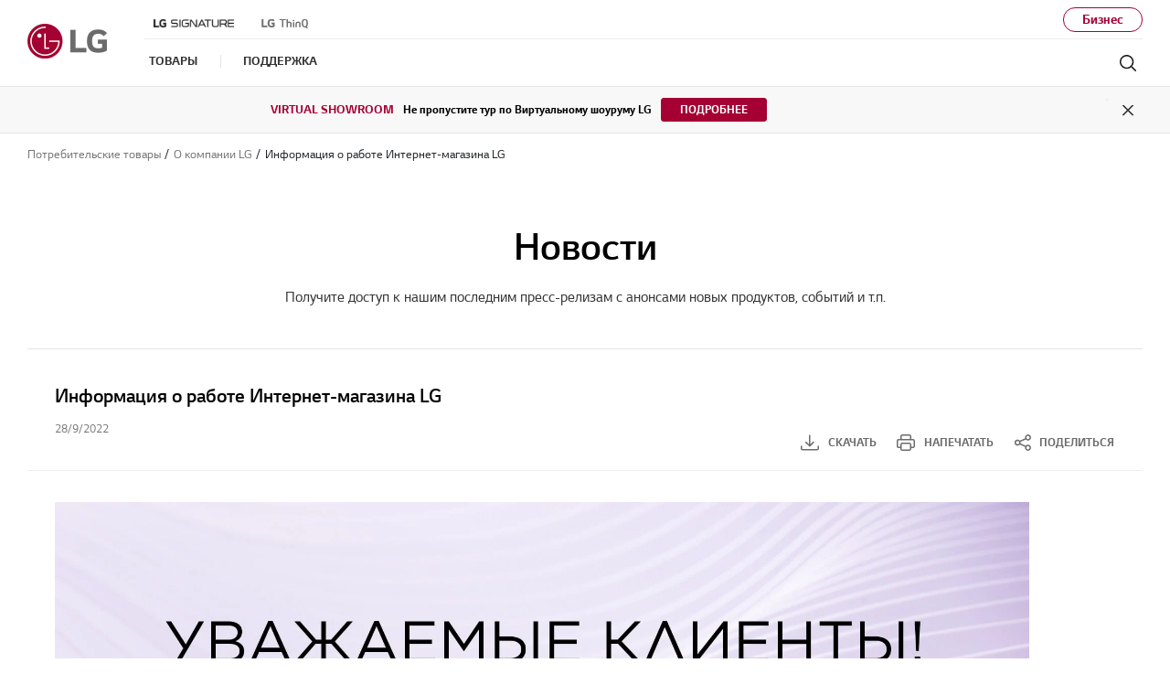

--- FILE ---
content_type: text/html;charset=UTF-8
request_url: https://www.lg.com/ru/about-lg/online_store_informs
body_size: 21115
content:
<!doctype html><html data-countrycode="ru" dir="ltr" lang="ru"><head>
<meta http-equiv="Content-Type" content="text/html; charset=UTF-8">
<meta content="IE=edge" http-equiv="X-UA-Compatible">
<meta content="telephone=no" name="format-detection">
<meta content="width=device-width, initial-scale=1, shrink-to-fit=no" name="viewport">
<title>Информация о работе Интернет-магазина LG  | LG Россия</title>
<meta name="keywords" content="">
<meta name="description" content="Информация о работе Интернет-магазина LG ">
<meta name="robots" content="NOODP, NOYDIR">
                    
<link rel="canonical" href="https://www.lg.com/ru/about-lg/online_store_informs">
                 <meta property="fb:app_id" content="">
<meta property="og:locale" content="ru_RU">
<meta property="og:site_name" content="LG Россия">
<meta property="og:type" content="website">
<meta property="og:title" content="Информация о работе Интернет-магазина LG  | LG Россия">
<meta property="og:description" content="Информация о работе Интернет-магазина LG ">
<meta property="og:url" content="https://www.lg.com/ru/about-lg/online_store_informs">
<meta property="og:image" content="https://www.lg.com/lg5-common-gp/images/common/share/share-default.jpg">
<meta name="twitter:card" content="summary_large_image">
<meta name="twitter:site" content="@LGRussia"><meta content="#a50034" name="theme-color">
                
<link rel="apple-touch-icon-precomposed" href="/lg5-common-gp/favicons/152x152.png" sizes="152x152">                                       
<link rel="apple-touch-icon-precomposed" href="/lg5-common-gp/favicons/144x144.png" sizes="144x144">                                       
<link rel="apple-touch-icon-precomposed" href="/lg5-common-gp/favicons/120x120.png" sizes="120x120">                                         
<link rel="apple-touch-icon-precomposed" href="/lg5-common-gp/favicons/114x114.png" sizes="114x114">                                         
<link rel="apple-touch-icon-precomposed" href="/lg5-common-gp/favicons/72x72.png" sizes="72x72">                           
<link rel="apple-touch-icon-precomposed" href="/lg5-common-gp/favicons/57x57.png">                                               
<link rel="icon" type="image/png" href="/lg5-common-gp/favicons/228x228.png" sizes="228x228">                          
<link rel="icon" type="image/png" href="/lg5-common-gp/favicons/195x195.png" sizes="195x195">                               
<link rel="icon" type="image/png" href="/lg5-common-gp/favicons/128x128.png" sizes="128x128">                               
<link rel="icon" type="image/png" href="/lg5-common-gp/favicons/96x96.png" sizes="96x96">                       
<link rel="icon" type="image/png" href="/lg5-common-gp/favicons/32x32.png" sizes="32x32">                                               
<link rel="shortcut icon" href="/lg5-common-gp/favicons/favicon.ico">                     
<meta content="#a50034" name="test-color">
<link href="/lg5-common-gp/bootstrap/4.1.3/css/bootstrap-grid.min.css" type="text/css" rel="stylesheet">
<link href="/lg5-common-gp/bootstrap/4.1.3/css/bootstrap.min.css" type="text/css" rel="stylesheet">
<link rel="preload" href="/lg5-common-gp/webfonts/LG_Smart_Regular_RU.woff2" as="font" type="font/woff2" crossorigin>
<link rel="preload" href="/lg5-common-gp/webfonts/LG_Smart_Bold_RU.woff2" as="font" type="font/woff2" crossorigin>
<link rel="preload" href="/lg5-common-gp/webfonts/LG_Smart_SemiBold_RU.woff2" as="font" type="font/woff2" crossorigin>
<link href="/lg5-common-gp/css/default.min.css" type="text/css" rel="stylesheet">
<link href="/lg5-common-gp/css/components.min.css" type="text/css" rel="stylesheet">
<!--[if IE 9]>
<link href="/lg5-common-gp/css/default-for-ie9.min.css" type="text/css" rel="stylesheet">
<![endif]-->
<link href="/lg5-common-gp/css/GPC0127.min.css" type="text/css" rel="stylesheet">
<script src="https://cdn-apac.onetrust.com/scripttemplates/otSDKStub.js" type="text/javascript" charset="UTF-8" data-document-language="true" data-domain-script="0197f293-ed82-7c75-9f52-32db6f10ad4e"></script>

<script>(window.BOOMR_mq=window.BOOMR_mq||[]).push(["addVar",{"rua.upush":"false","rua.cpush":"true","rua.upre":"false","rua.cpre":"false","rua.uprl":"false","rua.cprl":"false","rua.cprf":"false","rua.trans":"SJ-df706dbd-0a5d-4331-a849-6f4b5fe91bfe","rua.cook":"false","rua.ims":"false","rua.ufprl":"false","rua.cfprl":"false","rua.isuxp":"false","rua.texp":"norulematch","rua.ceh":"false","rua.ueh":"false","rua.ieh.st":"0"}]);</script>
                              <script>!function(a){var e="https://s.go-mpulse.net/boomerang/",t="addEventListener";if("False"=="True")a.BOOMR_config=a.BOOMR_config||{},a.BOOMR_config.PageParams=a.BOOMR_config.PageParams||{},a.BOOMR_config.PageParams.pci=!0,e="https://s2.go-mpulse.net/boomerang/";if(window.BOOMR_API_key="8ZKNB-L7R9X-J5VUX-ZKLUE-H2UQX",function(){function n(e){a.BOOMR_onload=e&&e.timeStamp||(new Date).getTime()}if(!a.BOOMR||!a.BOOMR.version&&!a.BOOMR.snippetExecuted){a.BOOMR=a.BOOMR||{},a.BOOMR.snippetExecuted=!0;var i,_,o,r=document.createElement("iframe");if(a[t])a[t]("load",n,!1);else if(a.attachEvent)a.attachEvent("onload",n);r.src="javascript:void(0)",r.title="",r.role="presentation",(r.frameElement||r).style.cssText="width:0;height:0;border:0;display:none;",o=document.getElementsByTagName("script")[0],o.parentNode.insertBefore(r,o);try{_=r.contentWindow.document}catch(O){i=document.domain,r.src="javascript:var d=document.open();d.domain='"+i+"';void(0);",_=r.contentWindow.document}_.open()._l=function(){var a=this.createElement("script");if(i)this.domain=i;a.id="boomr-if-as",a.src=e+"8ZKNB-L7R9X-J5VUX-ZKLUE-H2UQX",BOOMR_lstart=(new Date).getTime(),this.body.appendChild(a)},_.write("<bo"+'dy onload="document._l();">'),_.close()}}(),"".length>0)if(a&&"performance"in a&&a.performance&&"function"==typeof a.performance.setResourceTimingBufferSize)a.performance.setResourceTimingBufferSize();!function(){if(BOOMR=a.BOOMR||{},BOOMR.plugins=BOOMR.plugins||{},!BOOMR.plugins.AK){var e="true"=="true"?1:0,t="",n="aoeysnqxjye5o2lml2ua-f-9ce321386-clientnsv4-s.akamaihd.net",i="false"=="true"?2:1,_={"ak.v":"39","ak.cp":"916902","ak.ai":parseInt("247323",10),"ak.ol":"0","ak.cr":8,"ak.ipv":4,"ak.proto":"h2","ak.rid":"14a2ce89","ak.r":42224,"ak.a2":e,"ak.m":"a","ak.n":"essl","ak.bpcip":"3.137.137.0","ak.cport":44712,"ak.gh":"23.66.124.209","ak.quicv":"","ak.tlsv":"tls1.3","ak.0rtt":"","ak.0rtt.ed":"","ak.csrc":"-","ak.acc":"","ak.t":"1768709800","ak.ak":"hOBiQwZUYzCg5VSAfCLimQ==FUYM2kSnlpIJ11mRQHarY8/G9iPNxGelGk++aoSynCaAo2Qil6L4i8zor5Z8zb8PDihN6GQaBRLI1lHWPvn7nEvaAI3P1sRbb5nMh08cqLluA5/+vM1WzPIBi28I1f99uCmdZP93QpMnhvEezfekRYcIvk+ftgVzdCXHLcAl/swMbi0XDT78tQzmRkP697NAcVnRbTzxKkrTB0GFmT/qp/xRZqvmi+t5i33L0yTZZ5K6TM1Iauu/TtW9FIWHYFbsvERSrXb8Sy02wB8DDEiTuJE81i9MOUe2x+cMly+p/VeGW72hVYw3CPDz6x1cSWHLpUz9lCtc0QcZfkUt2XVK+NcqlwTY2tONhFh9KJIbn/2K53wUCybNB27n+1eaZphaM4rWCI9VKUvZrdNuO1BrpUGJCu9WPLwTsixU0uCssiE=","ak.pv":"964","ak.dpoabenc":"","ak.tf":i};if(""!==t)_["ak.ruds"]=t;var o={i:!1,av:function(e){var t="http.initiator";if(e&&(!e[t]||"spa_hard"===e[t]))_["ak.feo"]=void 0!==a.aFeoApplied?1:0,BOOMR.addVar(_)},rv:function(){var a=["ak.bpcip","ak.cport","ak.cr","ak.csrc","ak.gh","ak.ipv","ak.m","ak.n","ak.ol","ak.proto","ak.quicv","ak.tlsv","ak.0rtt","ak.0rtt.ed","ak.r","ak.acc","ak.t","ak.tf"];BOOMR.removeVar(a)}};BOOMR.plugins.AK={akVars:_,akDNSPreFetchDomain:n,init:function(){if(!o.i){var a=BOOMR.subscribe;a("before_beacon",o.av,null,null),a("onbeacon",o.rv,null,null),o.i=!0}return this},is_complete:function(){return!0}}}}()}(window);</script></head>
<body>
<div data-is-main="false"></div>
<div itemtype="http://schema.org/WebPage" itemscope class="sr-only">
<meta itemprop="name" content="Информация о работе Интернет-магазина LG  | LG Россия">
<meta itemprop="description" content="Информация о работе Интернет-магазина LG ">
<meta itemprop="url" content="https://www.lg.com/ru/about-lg/online_store_informs">
<meta itemprop="image" content="https://www.lg.com/lg5-common-gp/images/common/share/share-default.jpg">
<meta itemprop="Keywords" content=""></div>
<div class="iw_viewport-wrapper"><div class="container-fluid iw_section" id="sectionk534gs5e"> 
 <div class="row iw_row iw_container" id="rowk534gs5f"> 
  <div class="iw_columns col-lg-12" id="colk534gs5g">  
  </div> 
 </div> 
</div> 
<div class="container-fluid iw_section" id="sectionk534grvb"> 
 <div class="row iw_row iw_container" id="rowk534grvc"> 
  <div class="iw_columns col-lg-12" id="colk534grvd"> 
   <div class="iw_component" id="iw_comp1578356093203">
     
<div class="broswe-check-popup-layer" id="modal_browse_supported_guide" tabindex="-1" role="dialog">
	<div class="modal-background" id="modal-background"></div>
	<div class="modal-contents" role="document">
		<div class="modal-contentainer">
			<div class="modal-header">
				<strong class="modal-title"><img src="/lg5-common/images/common/logo-modal-head.jpg" alt="LG"></strong>
				<button type="button" class="modal-layer-close" id="modal-layer-close"><img src="/lg5-common/images/common/popup-close.png" alt="Close"></button>
			</div>
			<div class="modal-body">
				                                     
				<div class="browse-supported-guide">
					<div class="headbox">
						Чтобы правильно использовать наш веб-сайт LG.com, вам потребуется использовать альтернативный браузер или перейти на более новую версию Internet Explorer (IE10 или выше).
					</div>
					<div class="guide-paragraph">
                         	Веб-сайт LG.com использует адаптивный дизайн, чтобы обеспечить удобную работу, соответствующую размеру экрана вашего устройства. Чтобы получить наилучшие впечатления от нашего сайта LG.COM, пожалуйста, следуйте приведенным ниже инструкциям. Если вы используете Internet Explorer 9 или более раннюю версию, вам потребуется использовать альтернативный браузер, такой как Firefox или Chrome, или перейти на более новую версию Internet Explorer (IE10 или более позднюю).							
					</div>
				</div>
				                                   
			</div>
		</div>
	</div>
</div>
<div>
<div class="cookie-banner cookie-onetrust row" id="onetrustCookie" role="banner" style="display:none" data-cookie-list="https://www.lg.com/ru/mkt/ajax/retrieveEprivacyCookie">	<div class="default" style="display:none">		<button type="button" class="open-button" title="Opens in a new layer">Изменить настройки cookie</button>	</div>	<template>		<div class="cookie-permit-msg small">			<img data-src="https://www.lg.com/lg5-common-gp/images/common/icons/no-contents.svg" class="info-icon lazyload" alt="" src="https://www.lg.com/lg5-common-gp/images/common/icons/no-contents.svg" data-loaded="true">			<div class="info-text">				<p>Эта функция отключена в вашем управлении куки. </p>				<p>Чтобы активировать его, нажмите на ссылку <a href="#">"Изменить настройки файлов cookie"</a> в верхнем </p>				<p>правый угол этой страницы.</p>			</div>		</div>	</template></div><div class="skip_nav row">	<a href="#content" data-link-area="gnb-skip_to_contents" data-link-name="">Skip to Contents</a>		</div><header id="header" class="navigation b2c" data-store="ru" data-obs="N" data-previous="Previous" data-next="Next" data-close-video="Close Video" data-fbq-url="https://www.lg.com/ru/mkt/ajax/retrieveEprivacyCookie" data-obs-referrer-flag="N" data-personal="N" data-welcome-toast="N" data-personal-toast="N" data-new-chat-flag="N">                                             		<div class="row for-desktop">		<div class="size">			<div class="logo">				<a href="https://www.lg.com/ru" data-link-area="gnb_brand_identity" data-link-name=""><img src="https://www.lg.com/lg5-common-gp/images/common/header/logo-b2c.jpg" alt="LG Life's good"></a>			</div>			<nav class="links">				<div class="navi-top">						<div class="left-top"><a href="https://www.lg.com/ru/lg-signature" data-link-area="gnb-lg_brand_logo" data-link-name="lg_signature"><img src="https://www.lg.com/lg5-common-gp/images/common/header/lg-signature-logo.png" alt="LG Signature"></a>
<a href="https://www.lg.com/ru/lg-thinq" data-link-area="gnb-lg_brand_logo" data-link-name="lg_thinq"><img src="https://www.lg.com/ru/images/gnb-global/lg-thinkq-logo.svg" alt="LG ThinQ"></a>
</div>
						<div class="right-top"> <a href="https://www.lg.com/ru/business" data-link-area="gnb-business_toggle" data-link-name="business">Бизнес</a></div>				</div>				<div class="navi-btm">					<div class="left-btm" itemscope itemtype="http://www.schema.org/SiteNavigationElement">						<ul class="depth1">							<li class="depth1-holder">
<a href="#" data-link-area="gnb-b2c_primary_navigation_items" data-link-name="products"><span>Товары</span></a>
<div class="scroll">
<div class="scroll-left"><a href="#"><span class="sr-only">Previous</span></a></div>
<ul class="depth2">
<li><a href="https://www.lg.com/ru/tv-audio-video" data-id="gnbNV00027001" data-link-area="gnb-b2c_primary_navigation_items" data-link-name="tv-audio"><span>ТВ / АУДИО</span></a>
<div class="sublayer" id="gnbNV00027001">
<div class="skip_nav"><a href="#" role="button">Skip to Next Menu</a></div>
<div class="sublayer-inner">
<div class="columns">
<div class="column">
<div class="head-link" itemprop="name"><a href="https://www.lg.com/ru/tv-audio-video" itemprop="url" data-link-area="gnb-b2c_exposed_mega_nav-supercategory_link" data-link-name="tv-audio">ТВ / АУДИО</a></div>
<ul><li class="sub-link"><a href="https://www.lg.com/ru/televisions" data-link-area="gnb-b2c_exposed_mega_nav-category_link" data-link-name="телевизоры">Телевизоры</a><ul class="link-list">
<li class="link"><a href="https://www.lg.com/ru/oled-televisions" data-link-area="gnb-b2c_exposed_mega_nav-subcategory_link" data-link-name="oled">OLED</a></li>
<li class="link"><a href="https://www.lg.com/ru/qned-tvs" data-link-area="gnb-b2c_exposed_mega_nav-subcategory_link" data-link-name="qned">QNED</a></li>
<li class="link"><a href="https://www.lg.com/ru/super-uhd-4k-televisions" data-link-area="gnb-b2c_exposed_mega_nav-subcategory_link" data-link-name="nanocell">NanoCell</a></li>
<li class="link"><a href="https://www.lg.com/ru/uhd-4k-televisions" data-link-area="gnb-b2c_exposed_mega_nav-subcategory_link" data-link-name="uhd">UHD</a></li>
<li class="link"><a href="https://www.lg.com/ru/led-lcd-televisions-full-hd" data-link-area="gnb-b2c_exposed_mega_nav-subcategory_link" data-link-name="full_hd">Full HD</a></li>
<li class="link"><a href="https://www.lg.com/ru/smart-tvs" data-link-area="gnb-b2c_exposed_mega_nav-subcategory_link" data-link-name="smart-tvs">Smart телевизоры</a></li>
<li class="link"><a href="https://www.lg.com/ru/8k-televisions" data-link-area="gnb-b2c_exposed_mega_nav-subcategory_link" data-link-name="8k-televisions">8K телевизоры</a></li>
<li class="link"><a href="https://www.lg.com/ru/ultra-large-televisions" data-link-area="gnb-b2c_exposed_mega_nav-subcategory_link" data-link-name="ultra-large-televisions">Большие телевизоры</a></li>
</ul>
</li>
<li class="sub-link"><a href="https://www.lg.com/ru/televisions/oled-innovation" data-link-area="gnb-b2c_exposed_mega_nav-category_link" data-link-name="легендарный_oled_evo_ai">Легендарный OLED evo AI</a></li>
<li class="sub-link"><a href="https://www.lg.com/ru/televisions/why-qned-evo" data-link-area="gnb-b2c_exposed_mega_nav-category_link" data-link-name="why_qned_evo">Познакомьтесь с QNED evo AI</a></li>
<li class="sub-link"><a href="https://www.lg.com/ru/televisions/why-true-wireless" data-link-area="gnb-b2c_exposed_mega_nav-category_link" data-link-name="why_true_wireless">Беспроводные телевизоры LG</a></li>
<li class="sub-link"><a href="https://www.lg.com/ru/televisions/oled-art" data-link-area="gnb-b2c_exposed_mega_nav-category_link" data-link-name="oled_art">OLED Art</a></li>
<li class="sub-link"><a href="https://www.lg.com/ru/lifestyle-televisions" data-link-area="gnb-b2c_exposed_mega_nav-category_link" data-link-name="lifestyle-televisions">LIFESTYLE</a></li>
<li class="sub-link"><a href="https://www.lg.com/ru/audio" data-link-area="gnb-b2c_exposed_mega_nav-category_link" data-link-name="audio">АУДИО</a><ul class="link-list">
<li class="link"><a href="https://www.lg.com/ru/soundbars" data-link-area="gnb-b2c_exposed_mega_nav-subcategory_link" data-link-name="soundbars">Саундбары</a></li>
<li class="link"><a href="https://www.lg.com/ru/mini-systems-xboom" data-link-area="gnb-b2c_exposed_mega_nav-subcategory_link" data-link-name="mini-systems-xboom">Системы для вечеринок</a></li>
<li class="link"><a href="https://www.lg.com/ru/bluetooth-speakers" data-link-area="gnb-b2c_exposed_mega_nav-subcategory_link" data-link-name="bluetooth-speakers">Портативные колонки</a></li>
</ul>
</li>
<li class="sub-link"><a href="https://www.lg.com/ru/projectors" data-link-area="gnb-b2c_exposed_mega_nav-category_link" data-link-name="проекторы">Проекторы</a><ul class="link-list">
<li class="link"><a href="https://www.lg.com/ru/projectors/lg-hu710pb" data-link-area="gnb-b2c_exposed_mega_nav-subcategory_link" data-link-name="cinebeam_q">CineBeam Q</a></li>
<li class="link"><a href="https://www.lg.com/ru/projectors/lg-pu615u" data-link-area="gnb-b2c_exposed_mega_nav-subcategory_link" data-link-name="cinebeam_s">CineBeam S</a></li>
<li class="link"><a href="https://www.lg.com/ru/projectors-for-home" data-link-area="gnb-b2c_exposed_mega_nav-subcategory_link" data-link-name="cinebeam">CineBeam</a></li>
<li class="link"><a href="https://www.lg.com/ru/projectors-for-business" data-link-area="gnb-b2c_exposed_mega_nav-subcategory_link" data-link-name="probeam">ProBeam</a></li>
</ul>
</li>
</ul></div>
<div class="column">
<ul><li class="sub-link"><span class="no-link">Диагональ телевизора (в дюймах)</span><ul class="link-list">
<li class="link"><a href="https://www.lg.com/ru/televisions?FT05654268=FTV0361938V" data-link-area="gnb-b2c_exposed_mega_nav-subcategory_link" data-link-name="86_inch_and_larger">86 дюймов и выше</a></li>
<li class="link"><a href="https://www.lg.com/ru/televisions?FT05654268=FTV0361937V" data-link-area="gnb-b2c_exposed_mega_nav-subcategory_link" data-link-name="77_-_85_inch">77-85 дюймов</a></li>
<li class="link"><a href="https://www.lg.com/ru/televisions?FT05654268=FTV0361936V" data-link-area="gnb-b2c_exposed_mega_nav-subcategory_link" data-link-name="70_-_75_inch">70-75 дюймов</a></li>
<li class="link"><a href="https://www.lg.com/ru/televisions?FT05654268=FTV0361935V" data-link-area="gnb-b2c_exposed_mega_nav-subcategory_link" data-link-name="65_inch">65 дюймов</a></li>
<li class="link"><a href="https://www.lg.com/ru/televisions?FT05654268=FTV0361934V" data-link-area="gnb-b2c_exposed_mega_nav-subcategory_link" data-link-name="55_inch">55 дюймов</a></li>
<li class="link"><a href="https://www.lg.com/ru/televisions?FT05654268=FTV0361933V" data-link-area="gnb-b2c_exposed_mega_nav-subcategory_link" data-link-name="50_inch">50 дюймов</a></li>
<li class="link"><a href="https://www.lg.com/ru/televisions?FT05654268=FTV0361932V" data-link-area="gnb-b2c_exposed_mega_nav-subcategory_link" data-link-name="42_-_48_inch">42-48 дюймов</a></li>
<li class="link"><a href="https://www.lg.com/ru/televisions?FT05654268=FTV0361931V" data-link-area="gnb-b2c_exposed_mega_nav-subcategory_link" data-link-name="32_inch_and_smaller">32 дюйма и ниже</a></li>
</ul>
</li>
</ul></div>
<div class="column banner">
<a href="https://www.lg.com/ru/televisions/oled-innovation" data-link-area="gnb-b2c_exposed_mega_nav-promotion_banner" data-link-name="легендарный_oled_evo_ai" class="">
<div class="banner-visual outside">
<img data-src="https://www.lg.com/ru/images/gnb-global/412%e2%80%8a×%e2%80%8a363.jpg" class="lazyload" alt="">
<div class="banner-description ">
<div class="banner-desc"></div>
<div class="banner-head"></div>
<div class="banner-link">
<span>УЗНАТЬ БОЛЬШЕ</span>
</div>
</div>
</div>
</a>
</div>
<div class="column featured-product">
<div class="gnb-feature">
<div class="feature-box" data-wa-msg="Основной продукт ##1 в ТВ / АУДИО Категория ">
<div class="item">
<a href="https://www.lg.com/ru/audio/lg-bounce" data-link-area="gnb-b2c_exposed_mega_nav-feature_product" data-link-name="LG xboom Bounce">
<div class="image">
<img data-src="https://www.lg.com/ru/images/audio/md07608377/gallery/D-1.jpg" class="lazyload " alt="">
</div>
<div class="text">
<div class="title">LG xboom Bounce</div>
<div class="desc">Поднимающий настроение звук Bounce</div>
</div>
</a>
</div>
<div class="item">
<a href="https://www.lg.com/ru/audio/lg-stage301" data-link-area="gnb-b2c_exposed_mega_nav-feature_product" data-link-name="LG xboom Stage 301">
<div class="image">
<img data-src="https://www.lg.com/ru/images/audio/md07608385/gallery/medium09.jpg" class="lazyload " alt="">
</div>
<div class="text">
<div class="title">LG xboom Stage 301</div>
<div class="desc">Почувствуй себя на сцене со Stage</div>
</div>
</a>
</div>
<div class="item">
<a href="https://www.lg.com/ru/audio/lg-xl7t" data-link-area="gnb-b2c_exposed_mega_nav-feature_product" data-link-name="LG XBOOM XL7T">
<div class="image">
<img data-src="https://www.lg.com/ru/images/audio/md07608204/gallery/medium02.jpg" class="lazyload " alt="">
</div>
<div class="text">
<div class="title">LG XBOOM XL7T</div>
<div class="desc">Мощный и дерзкий звук</div>
</div>
</a>
</div>
</div>
<div class="slick-dot-wrap">
<div class="dot-box"></div>
<a href="#none" class="slide-pause pause" data-title-stop="Stop" data-title-play="Play" role="button">Stop</a>
</div>
</div>
</div>
</div>
</div>
<div class="close"><a href="#"><span class="sr-only">Close the category navigation menu</span></a></div>
</div>
</li>
<li><a href="https://www.lg.com/ru/computer-products" data-id="gnbNV00027016" data-link-area="gnb-b2c_primary_navigation_items" data-link-name="computer-products"><span>IT Продукты</span></a>
<div class="sublayer" id="gnbNV00027016">
<div class="skip_nav"><a href="#" role="button">Skip to Next Menu</a></div>
<div class="sublayer-inner">
<div class="columns">
<div class="column">
<div class="head-link" itemprop="name"><a href="https://www.lg.com/ru/computer-products" itemprop="url" data-link-area="gnb-b2c_exposed_mega_nav-supercategory_link" data-link-name="computer-products">IT Продукты</a></div>
<ul><li class="sub-link"><a href="https://www.lg.com/ru/monitors" data-link-area="gnb-b2c_exposed_mega_nav-category_link" data-link-name="мониторы">Мониторы</a><ul class="link-list">
<li class="link"><a href="https://www.lg.com/ru/ultragear-oled-monitors" data-link-area="gnb-b2c_exposed_mega_nav-subcategory_link" data-link-name="ultragear_gaming_oled">Игровые мониторы LG UltraGear OLED</a></li>
<li class="link"><a href="https://www.lg.com/ru/ultrawide-monitors" data-link-area="gnb-b2c_exposed_mega_nav-subcategory_link" data-link-name="ultrawide_мониторы_21:9">UltraWide мониторы 21:9</a></li>
<li class="link"><a href="https://www.lg.com/ru/homeandoffice-monitors" data-link-area="gnb-b2c_exposed_mega_nav-subcategory_link" data-link-name="homeandoffice-monitors">Мониторы для дома и офиса</a></li>
<li class="link"><a href="https://www.lg.com/ru/ultragear-monitors" data-link-area="gnb-b2c_exposed_mega_nav-subcategory_link" data-link-name="игровые_мониторы_lg_ultragear">Игровые мониторы LG UltraGear</a></li>
<li class="link"><a href="https://www.lg.com/ru/ergo-monitors" data-link-area="gnb-b2c_exposed_mega_nav-subcategory_link" data-link-name="ergo-monitors">Мониторы Ergo</a></li>
<li class="link"><a href="https://www.lg.com/ru/ultrafine-monitors" data-link-area="gnb-b2c_exposed_mega_nav-subcategory_link" data-link-name="мониторы_ultrafine_4k">Мониторы UltraFine 4K</a></li>
<li class="link"><a href="https://www.lg.com/ru/smart-monitors" data-link-area="gnb-b2c_exposed_mega_nav-subcategory_link" data-link-name="smart-monitors">Мониторы Smart</a></li>
</ul>
</li>
</ul></div>
<div class="column">
<ul><li class="head-link"><div>Рекомендуем</div>
<ul class="link-list">
<li class="link"><a href="https://www.lg.com/ru/lg-magazine" data-link-area="gnb-b2c_exposed_mega_nav-subcategory_link" data-link-name="lg_magazine">LG MAGAZINE</a></li>
</ul>
</li>
<ul><li class="sub-link"><span class="no-link">помощь в покупке</span><ul class="link-list">
<li class="link"><a href="https://www.lg.com/ru/monitor-buying-guide" data-link-area="gnb-b2c_exposed_mega_nav-subcategory_link" data-link-name="monitor">Монитора</a></li>
<li class="link"><a href="https://www.lg.com/ru/laptop-buying-guide" data-link-area="gnb-b2c_exposed_mega_nav-subcategory_link" data-link-name="laptop">Ноутбука</a></li>
</ul>
</li>
</ul>
</ul></div>
<div class="column banner">
<a href="https://www.lg.com/ru/it-product-buying-guide" data-link-area="gnb-b2c_exposed_mega_nav-promotion_banner" data-link-name="онлайн-магазин_lg" class="black">
<div class="banner-visual outside">
<img data-src="https://www.lg.com/ru/images/gnb-global/bs-it-curation-gnb-03.jpg" class="lazyload" alt="">
<div class="banner-description bottom">
<div class="banner-desc"></div>
<div class="banner-head">IT-руководство по покупке</div>
<div class="banner-link">
<span>Ответить на вопросы</span>
</div>
</div>
</div>
</a>
</div>
<div class="column featured-product">
<div class="gnb-feature">
<div class="feature-box" data-wa-msg="Основной продукт ##1 в IT Продукты Категория ">
<div class="item">
<a href="https://www.lg.com/ru/monitors/ultragear?element=menu_grey&amp;action=learn_more&amp;name=monitory_serii_ultragear_gotovsya_pobezhdat" data-link-area="gnb-b2c_exposed_mega_nav-feature_product" data-link-name="Мониторы серии UltraGear">
<div class="image">
<img data-src="https://www.lg.com/ru/images/gnb-global/ru_gnb_UltraGear_165.png" class="lazyload " alt="">
</div>
<div class="text">
<div class="title">Мониторы серии UltraGear</div>
<div class="desc">Готовься побеждать!</div>
</div>
</a>
</div>
<div class="item">
<a href="https://www.lg.com/ru/lg-magazine?element=menu_grey&amp;action=learn_more&amp;name=lg_magazine_monitors" data-link-area="gnb-b2c_exposed_mega_nav-feature_product" data-link-name="LG Magazine">
<div class="image">
<img data-src="https://www.lg.com/ru/images/gnb-global/GNB_LG-Mag_010_165.png" class="lazyload " alt="">
</div>
<div class="text">
<div class="title">LG Magazine</div>
<div class="desc">LG MAGAZINE</div>
</div>
</a>
</div>
</div>
<div class="slick-dot-wrap">
<div class="dot-box"></div>
<a href="#none" class="slide-pause pause" data-title-stop="Stop" data-title-play="Play" role="button">Stop</a>
</div>
</div>
</div>
</div>
</div>
<div class="close"><a href="#"><span class="sr-only">Close the category navigation menu</span></a></div>
</div>
</li>
<li><a href="https://www.lg.com/ru/home-appliances" data-id="gnbNV00027034" data-link-area="gnb-b2c_primary_navigation_items" data-link-name="бытовая_техника"><span>Бытовая техника</span></a>
<div class="sublayer" id="gnbNV00027034">
<div class="skip_nav"><a href="#" role="button">Skip to Next Menu</a></div>
<div class="sublayer-inner">
<div class="columns">
<div class="column">
<div class="head-link" itemprop="name"><a href="https://www.lg.com/ru/home-appliances" itemprop="url" data-link-area="gnb-b2c_exposed_mega_nav-supercategory_link" data-link-name="бытовая_техника">Бытовая техника</a></div>
<ul><li class="sub-link"><a href="https://www.lg.com/ru/washing-machines" data-link-area="gnb-b2c_exposed_mega_nav-category_link" data-link-name="стиральные_машины">Стиральные машины</a><ul class="link-list">
<li class="link"><a href="https://www.lg.com/ru/washing-machines/aidd" data-link-area="gnb-b2c_exposed_mega_nav-subcategory_link" data-link-name="стиральные_машины_lg_ai_dd™" target="_blank" title="Открывается в новом окне">Стиральные машины LG AI DD™</a></li>
<li class="link"><a href="https://www.lg.com/ru/standard-washing-machines" data-link-area="gnb-b2c_exposed_mega_nav-subcategory_link" data-link-name="стандартные_стиральные_машины">Стандартные стиральные машины</a></li>
<li class="link"><a href="https://www.lg.com/ru/narrow-washing-machines" data-link-area="gnb-b2c_exposed_mega_nav-subcategory_link" data-link-name="узкие_стиральные_машины">Узкие стиральные машины</a></li>
<li class="link"><a href="https://www.lg.com/ru/super-narrow-washing-machines" data-link-area="gnb-b2c_exposed_mega_nav-subcategory_link" data-link-name="cуперузкие_стиральные_машины">Cуперузкие стиральные машины</a></li>
<li class="link"><a href="https://www.lg.com/ru/washer-dryers" data-link-area="gnb-b2c_exposed_mega_nav-subcategory_link" data-link-name="washer-dryers">Стиральные машины с сушкой</a></li>
<li class="link"><a href="https://www.lg.com/ru/washing-machines-twin-wash" data-link-area="gnb-b2c_exposed_mega_nav-subcategory_link" data-link-name="стиральные_машины_с_двойной_загрузкой_twinwash™">Стиральные машины с двойной загрузкой TWINWash™</a></li>
</ul>
</li>
<li class="sub-link"><a href="https://www.lg.com/ru/dryers" data-link-area="gnb-b2c_exposed_mega_nav-category_link" data-link-name="dryers">Сушильные машины</a></li>
<li class="sub-link"><a href="https://www.lg.com/ru/stylers" data-link-area="gnb-b2c_exposed_mega_nav-category_link" data-link-name="stylers">Паровые шкафы</a></li>
<li class="sub-link"><a href="https://www.lg.com/ru/refrigerators" data-link-area="gnb-b2c_exposed_mega_nav-category_link" data-link-name="холодильники">Холодильники</a><ul class="link-list">
<li class="link"><a href="https://www.lg.com/ru/instaview-door-in-door-refrigerators" data-link-area="gnb-b2c_exposed_mega_nav-subcategory_link" data-link-name="холодильники_instaview™_door-in-door®">Холодильники InstaView™</a></li>
<li class="link"><a href="https://www.lg.com/ru/refrigerators-bottom-freezer" data-link-area="gnb-b2c_exposed_mega_nav-subcategory_link" data-link-name="холодильники_с_нижней_морозильной_камерой">Холодильники с нижней морозильной камерой</a></li>
<li class="link"><a href="https://www.lg.com/ru/refrigerators-top-freezer" data-link-area="gnb-b2c_exposed_mega_nav-subcategory_link" data-link-name="холодильники_с_верхней_морозильной_камерой">Холодильники с верхней морозильной камерой</a></li>
<li class="link"><a href="https://www.lg.com/ru/refrigerators-side-by-side" data-link-area="gnb-b2c_exposed_mega_nav-subcategory_link" data-link-name="холодильники_side-by-side">Холодильники Side-by-Side</a></li>
<li class="link"><a href="https://www.lg.com/ru/multi-chamber-refrigerators" data-link-area="gnb-b2c_exposed_mega_nav-subcategory_link" data-link-name="многокамерные_холодильники">Многокамерные холодильники</a></li>
</ul>
</li>
</ul></div>
<div class="column">
<ul><li class="sub-link"><a href="https://www.lg.com/ru/vacuum-cleaners" data-link-area="gnb-b2c_exposed_mega_nav-category_link" data-link-name="пылесосы">Пылесосы</a><ul class="link-list">
<li class="link"><a href="https://www.lg.com/ru/vacuum-cleaners-cordless" data-link-area="gnb-b2c_exposed_mega_nav-subcategory_link" data-link-name="беспроводные_пылесосы">Беспроводные пылесосы</a></li>
<li class="link"><a href="https://www.lg.com/ru/vacuum-cleaners-robots" data-link-area="gnb-b2c_exposed_mega_nav-subcategory_link" data-link-name="роботы-пылесосы">Роботы-пылесосы</a></li>
<li class="link"><a href="https://www.lg.com/ru/vacuum-cleaners-kompressor" data-link-area="gnb-b2c_exposed_mega_nav-subcategory_link" data-link-name="пылесосы_kompressor">Пылесосы Kompressor</a></li>
</ul>
</li>
<li class="sub-link"><a href="https://www.lg.com/ru/microwaves" data-link-area="gnb-b2c_exposed_mega_nav-category_link" data-link-name="микроволновые_печи">Микроволновые печи</a><ul class="link-list">
<li class="link"><a href="https://www.lg.com/ru/solo-microwaves" data-link-area="gnb-b2c_exposed_mega_nav-subcategory_link" data-link-name="микроволновые_печи_соло">Микроволновые печи соло</a></li>
<li class="link"><a href="https://www.lg.com/ru/grill-microwaves" data-link-area="gnb-b2c_exposed_mega_nav-subcategory_link" data-link-name="микроволновые_печи_с_грилем">Микроволновые печи с грилем</a></li>
<li class="link"><a href="https://www.lg.com/ru/convection-microwaves" data-link-area="gnb-b2c_exposed_mega_nav-subcategory_link" data-link-name="микроволновые_печи_с_конвекцией">Микроволновые печи с конвекцией</a></li>
</ul>
</li>
<li class="sub-link"><a href="https://www.lg.com/ru/built-in-appliances" data-link-area="gnb-b2c_exposed_mega_nav-category_link" data-link-name="встраиваемая_техника">Встраиваемая техника</a></li>
<li class="sub-link"><a href="https://www.lg.com/ru/air-conditioners-split-systems" data-link-area="gnb-b2c_exposed_mega_nav-category_link" data-link-name="кондиционеры_для_дома">Кондиционеры для дома</a></li>
</ul></div>
<div class="column banner">
<a href="https://www.lg.com/ru/air-conditioner/air-conditioner-tips" data-link-area="gnb-b2c_exposed_mega_nav-promotion_banner" data-link-name="кондиционера" class="black">
<div class="banner-visual outside">
<img data-src="https://www.lg.com/ru/images/gnb-global/LG-Air-Conditioner-265x300.jpg" class="lazyload" alt="">
<div class="banner-description bottom">
<div class="banner-desc"></div>
<div class="banner-head">Помощь в покупке кондиционера</div>
<div class="banner-link">
<span>Узнать больше</span>
</div>
</div>
</div>
</a>
</div>
<div class="column featured-product">
<div class="gnb-feature">
<div class="feature-box" data-wa-msg="Основной продукт ##1 в Бытовая техника Категория ">
<div class="item">
<a href="https://www.lg.com/ru/washing-machines/truesteam?element=menu_grey&amp;action=learn_more&amp;name=vernite_odezhde_pervonachalnyj_vid_parovoj_shkaf_lg_styler" data-link-area="gnb-b2c_exposed_mega_nav-feature_product" data-link-name="Верните одежде первоначальный вид">
<div class="image">
<img data-src="https://www.lg.com/ru/images/gnb-global/ru_gnb_ha_007_165.png" class="lazyload " alt="">
</div>
<div class="text">
<div class="title">Верните одежде первоначальный вид</div>
<div class="desc">Паровой шкаф LG Styler</div>
</div>
</a>
</div>
<div class="item">
<a href="https://www.lg.com/ru/washing-machines/aidd?element=menu_grey&amp;action=learn_more&amp;name=stiralnye_mashiny_novogo_pokoleniya_aidd_intellektualnaya_sistema_opredeleniya_tipa_tkani" data-link-area="gnb-b2c_exposed_mega_nav-feature_product" data-link-name="Стиральные машины нового поколения AIDD">
<div class="image">
<img data-src="https://www.lg.com/ru/images/gnb-global/ru_gnb_aidd_165.png" class="lazyload " alt="">
</div>
<div class="text">
<div class="title">Стиральные машины нового поколения AIDD</div>
<div class="desc">Интеллектуальная система определения типа ткани</div>
</div>
</a>
</div>
</div>
<div class="slick-dot-wrap">
<div class="dot-box"></div>
<a href="#none" class="slide-pause pause" data-title-stop="Stop" data-title-play="Play" role="button">Stop</a>
</div>
</div>
</div>
</div>
</div>
<div class="close"><a href="#"><span class="sr-only">Close the category navigation menu</span></a></div>
</div>
</li>
<li><a href="https://www.lg.com/ru/lg-magazine" data-id="gnbNV01001271" data-link-area="gnb-b2c_primary_navigation_items" data-link-name="lg_magazine"><span>LG MAGAZINE</span></a>
<div class="sublayer" id="gnbNV01001271">
<div class="skip_nav"><a href="#" role="button">Skip to Next Menu</a></div>
<div class="sublayer-inner">
<div class="columns">
<div class="column">
<div class="head-link" itemprop="name"><a href="https://www.lg.com/ru/lg-magazine" itemprop="url" data-link-area="gnb-b2c_exposed_mega_nav-supercategory_link" data-link-name="lg_magazine">LG MAGAZINE</a></div>
<ul><li class="sub-link"><a href="https://www.lg.com/ru/lg-magazine/art-and-technology" data-link-area="gnb-b2c_exposed_mega_nav-category_link" data-link-name="art_and_technology">ИСКУССТВО И ТЕХНОЛОГИИ</a></li>
<li class="sub-link"><a href="https://www.lg.com/ru/lg-magazine/products" data-link-area="gnb-b2c_exposed_mega_nav-category_link" data-link-name="products">Решения</a></li>
<li class="sub-link"><a href="https://www.lg.com/ru/lg-magazine/how-to" data-link-area="gnb-b2c_exposed_mega_nav-category_link" data-link-name="how-to">Советы</a></li>
<li class="sub-link"><a href="https://www.lg.com/ru/lg-magazine/events" data-link-area="gnb-b2c_exposed_mega_nav-category_link" data-link-name="events">События</a></li>
<li class="sub-link"><a href="https://www.lg.com/ru/lg-magazine/what-is" data-link-area="gnb-b2c_exposed_mega_nav-category_link" data-link-name="promotions">ЧАСТЫЕ ВОПРОСЫ ПО ТЕХНИКЕ</a></li>
</ul></div>
<div class="column">
<ul><li class="head-link"><div>ПОПУЛЯРНЫЕ СТАТЬИ</div>
<ul class="link-list">
<li class="link"><a href="https://www.lg.com/ru/lg-magazine/what-is/kak-ustanovit-prilozhenie-na-televizor-lg-smart-tv" data-link-area="gnb-b2c_exposed_mega_nav-subcategory_link" data-link-name="как_установить_приложение_на_телевизор_lg_smart_tv">Как установить приложение на телевизор LG Smart TV</a></li>
<li class="link"><a href="https://www.lg.com/ru/lg-magazine/what-is/ochistka-barabana-na-stiral-noy-mashine-lg" data-link-area="gnb-b2c_exposed_mega_nav-subcategory_link" data-link-name="очистка_барабана_на_стиральной_машине_lg">Очистка барабана на стиральной машине LG</a></li>
<li class="link"><a href="https://www.lg.com/ru/lg-magazine/how-to/na-kakoj-vysote-veshat-televizor-na-stenu" data-link-area="gnb-b2c_exposed_mega_nav-subcategory_link" data-link-name="на_какой_высоте_вешать_телевизор_на_стену?">На какой высоте вешать телевизор на стену?</a></li>
</ul>
</li>
</ul>
</div>
<div class="column banner">
<a href="https://www.lg.com/ru/lg-magazine/how-to/kakuyu-diagonal-televizora-vybrat" data-link-area="gnb-b2c_exposed_mega_nav-promotion_banner" data-link-name="как_правильно_выбрать_диагональ_телевизора?" class="black">
<div class="banner-visual outside">
<img data-src="https://www.lg.com/ru/images/gnb-global/LG_Magazine2_265x300.jpg" class="lazyload" alt="">
<div class="banner-description bottom">
<div class="banner-desc"></div>
<div class="banner-head">Как правильно выбрать диагональ телевизора?</div>
<div class="banner-link">
<span>Узнать больше</span>
</div>
</div>
</div>
</a>
</div>
<div class="column featured-product">
<div class="gnb-feature">
<div class="feature-box" data-wa-msg="Основной продукт ##1 в LG MAGAZINE Категория ">
<div class="item">
<a href="https://www.lg.com/ru/televisions/lg-oled65g4rla" data-link-area="gnb-b2c_exposed_mega_nav-feature_product" data-link-name="OLED65G4" target="_blank" title="Открывается в новом окне"><div class="image">
<img data-src="https://www.lg.com/ru/images/gnb-global/oled_evo_img.jpg" class="lazyload " alt="">
</div>
<div class="text">
<div class="title">OLED65G4</div>
<div class="desc">Телевизор Smart TV OLED evo AI G4 4K 65‘’</div>
</div>
</a>
</div>
<div class="item">
<a href="https://www.lg.com/ru/washing-machines/lg-f2v5gg2s" data-link-area="gnb-b2c_exposed_mega_nav-feature_product" data-link-name="F2V5GG2S" target="_blank" title="Открывается в новом окне"><div class="image">
<img data-src="https://www.lg.com/ru/images/gnb-global/washer_img.jpg" class="lazyload " alt="">
</div>
<div class="text">
<div class="title">F2V5GG2S</div>
<div class="desc">Стирально-сушильная машина узкая, 8,5/5 кг</div>
</div>
</a>
</div>
<div class="item">
<a href="https://www.lg.com/ru/monitors/lg-34gs95qe-b" data-link-area="gnb-b2c_exposed_mega_nav-feature_product" data-link-name="34GS95QE-B" target="_blank" title="Открывается в новом окне"><div class="image">
<img data-src="https://www.lg.com/ru/images/gnb-global/ultragea_imgr.jpg" class="lazyload " alt="">
</div>
<div class="text">
<div class="title">34GS95QE-B</div>
<div class="desc">Изогнутый игровой монитор 34'' UltraGear™ OLED | 21:9</div>
</div>
</a>
</div>
</div>
<div class="slick-dot-wrap">
<div class="dot-box"></div>
<a href="#none" class="slide-pause pause" data-title-stop="Stop" data-title-play="Play" role="button">Stop</a>
</div>
</div>
</div>
</div>
</div>
<div class="close"><a href="#"><span class="sr-only">Close the category navigation menu</span></a></div>
</div>
</li>
<li><a href="https://www.lg.com/ru/virtualshowroom" data-id="gnbNV01020031" data-link-area="gnb-b2c_primary_navigation_items" data-link-name="virtual_showroom"><span>Виртуальный шоурум LG</span></a>
</li><li><a href="https://www.lg.com/ru/lg-ai" data-id="gnbNV01022887" data-link-area="gnb-b2c_primary_navigation_items" data-link-name="lg_ai"><span>LG AI</span></a>
<div class="sublayer" id="gnbNV01022887">
<div class="skip_nav"><a href="#" role="button">Skip to Next Menu</a></div>
<div class="sublayer-inner">
<div class="columns">
<div class="column">
<div class="head-link" itemprop="name"><a href="https://www.lg.com/ru/lg-ai" itemprop="url" data-link-area="gnb-b2c_exposed_mega_nav-supercategory_link" data-link-name="lg_ai">LG AI</a></div>
<ul><li class="sub-link"><a href="https://www.lg.com/ru/lg-ai" data-link-area="gnb-b2c_exposed_mega_nav-category_link" data-link-name="lg_эмпатичный&nbsp;_интеллект">LG Эмпатичный&nbsp; интеллект</a><ul class="link-list">
<li class="link"><a href="https://www.lg.com/global/mobility/media-center/event/ces2025" data-link-area="gnb-b2c_exposed_mega_nav-subcategory_link" data-link-name="lg_ai_мобильность" target="_blank" title="Открывается в новом окне">LG AI Мобильность</a></li>
</ul>
</li>
</ul></div>
<div class="column">
</div>
<div class="column banner">
</div>
<div class="column featured-product">
</div>
</div>
</div>
<div class="close"><a href="#"><span class="sr-only">Close the category navigation menu</span></a></div>
</div>
</li>
</ul>
<div class="scroll-right"><a href="#"><span class="sr-only">Next</span></a></div>
</div>
</li>
							<li><a href="https://www.lg.com/ru/support" data-id="gnbNV00027047" data-link-area="gnb-b2c_primary_navigation_items" data-link-name="поддержка"><span>Поддержка </span></a>
<div class="sublayer" id="gnbNV00027047">
<div class="skip_nav"><a href="#" role="button">Skip to Next Menu</a></div>
<div class="sublayer-inner">
<div class="columns support">
<div class="column">
<div class="head-link" itemprop="name"><a href="https://www.lg.com/ru/support" itemprop="url" data-link-area="gnb-b2c_exposed_mega_nav-supercategory_link" data-link-name="поддержка">Поддержка </a></div>
<ul><li class="head-link"><div>
Поддержка продукта</div>
<ul class="link-list">
<li class="link"><a href="https://www.lg.com/ru/support/product-help" data-link-area="gnb-b2c_exposed_mega_nav-subcategory_link" data-link-name="вопросы_и_ответы">Вопросы и ответы</a></li>
<li class="link"><a href="https://www.lg.com/ru/support/video-tutorials" data-link-area="gnb-b2c_exposed_mega_nav-subcategory_link" data-link-name="видеоуроки_и_материалы">Видеоуроки и материалы</a></li>
<li class="link"><a href="https://www.lg.com/ru/support/manuals" data-link-area="gnb-b2c_exposed_mega_nav-subcategory_link" data-link-name="руководства_пользователя">Руководства пользователя</a></li>
<li class="link"><a href="https://www.lg.com/ru/support/software-firmware" data-link-area="gnb-b2c_exposed_mega_nav-subcategory_link" data-link-name="драйверы,_прошивки_и_по">Драйверы, прошивки и ПО</a></li>
<li class="link"><a href="https://www.lg.com/ru/mobile/mc-announcement" data-link-area="gnb-b2c_exposed_mega_nav-subcategory_link" data-link-name="смартфоны">Смартфоны</a></li>
</ul>
</li>
</ul>
</div>
<div class="column">
<ul><li class="head-link"><div>
Наши контакты</div>
<ul class="link-list">
<li class="link"><a href="https://www.lg.com/ru/support/chat-email" data-link-area="gnb-b2c_exposed_mega_nav-subcategory_link" data-link-name="чат_и_e-mail">Чат и E-mail</a></li>
<li class="link"><a href="https://www.lg.com/ru/support/telephone" data-link-area="gnb-b2c_exposed_mega_nav-subcategory_link" data-link-name="телефон">Телефон</a></li>
<li class="link"><a href="https://www.lg.com/ru/support/inquiry-status" data-link-area="gnb-b2c_exposed_mega_nav-subcategory_link" data-link-name="статус_заявки">Статус заявки</a></li>
<li class="link"><a href="https://www.lg.com/ru/support/web-survey" data-link-area="gnb-b2c_exposed_mega_nav-subcategory_link" data-link-name="ваше_мнение">Ваше мнение</a></li>
</ul>
</li>
</ul>
</div>
<div class="column">
<ul><li class="head-link"><div>
Гарантия и сервис</div>
<ul class="link-list">
<li class="link"><a href="https://www.lg.com/ru/support/repair-warranty/request-repair" data-link-area="gnb-b2c_exposed_mega_nav-subcategory_link" data-link-name="заявка_на_ремонт">Заявка на ремонт</a></li>
<li class="link"><a href="https://www.lg.com/ru/support/repair-warranty/track-repair" data-link-area="gnb-b2c_exposed_mega_nav-subcategory_link" data-link-name="статус_ремонта">Статус ремонта</a></li>
<li class="link"><a href="https://www.lg.com/ru/support/locate-repair-center" data-link-area="gnb-b2c_exposed_mega_nav-subcategory_link" data-link-name="найти_сервисный_центр">Найти сервисный центр</a></li>
<li class="link"><a href="https://www.lg.com/ru/support/warranty" data-link-area="gnb-b2c_exposed_mega_nav-subcategory_link" data-link-name="условия_гарантии">Условия гарантии</a></li>
</ul>
</li>
<li class="head-link"><div>
Поддержка бизнеса</div>
<ul class="link-list">
<li class="link"><a href="https://www.lg.com/ru/support/business/enhanced-service-plan" data-link-area="gnb-b2c_exposed_mega_nav-subcategory_link" data-link-name="расширенная_сервисная_программа">Расширенная сервисная программа</a></li>
</ul>
</li>
</ul>
</div>
<div class="column">
<ul><li class="head-link"><div>
Дополнительная поддержка</div>
<ul class="link-list">
<li class="link"><a href="https://www.lg.com/ru/support/parts-accessories" data-link-area="gnb-b2c_exposed_mega_nav-subcategory_link" data-link-name="аксессуары_и_запчасти">Аксессуары и запчасти</a></li>
<li class="link"><a href="https://www.lg.com/ru/support/announcements" data-link-area="gnb-b2c_exposed_mega_nav-subcategory_link" data-link-name="новости">Новости</a></li>
<li class="link"><a href="https://www.lg.com/ru/support/service-center" data-link-area="gnb-b2c_exposed_mega_nav-subcategory_link" data-link-name="фирменный_сервис_lg">Фирменный сервис LG</a></li>
<li class="link"><a href="https://www.lg.com/ru/home-appliances/certificates" data-link-area="gnb-b2c_exposed_mega_nav-subcategory_link" data-link-name="сертификаты">Сертификаты</a></li>
</ul>
</li>
</ul>
</div>
</div>
</div>
<div class="close"><a href="#"><span class="sr-only">Close the category navigation menu</span></a></div>
</div>
</li>
						</ul>						<div class="tablet-layer"></div>					</div>					<div class="right-btm">						<ul class="icons">														                 														                							<li class="search"><a href="#navigation_search" data-link-area="gnb-utility_menu" data-link-name="search"><span class="sr-only">Поиск</span></a></li>							                               						</ul>					</div>				</div>			</nav>		</div>	</div>	<div class="row for-mobile  ">		<div class="top-menu"><ul><li class="active"><a href="https://www.lg.com/ru" data-link-area="gnb-consumer_toggle" data-link-name="consumer"><span>Потребитель</span></a></li><li><a href="https://www.lg.com/ru/business" data-link-area="gnb-business_toggle" data-link-name="business"><span>Бизнес</span></a></li></ul></div>		<div class="nav-wrap">			<div class="logo">				<a href="https://www.lg.com/ru"><img src="https://www.lg.com/lg5-common-gp/images/common/header/logo-b2c-m.jpg" data-link-area="gnb_brand_identity" data-link-name="" alt="Логотип LG"></a>			</div>			<div class="menu">				<a href="#" data-link-area="gnb-hamburger_menu" data-link-name="hamburger_menu"><span class="line line1"></span><span class="line line2"></span><span class="line line3"></span><span class="sr-only">Menu</span></a>                       				<nav class="menu-wrap">						<ul class="top-link active"><li><a href="https://www.lg.com/ru/lg-signature" data-link-area="gnb-lg_brand_logo" data-link-name="lg_signature"><img src="https://www.lg.com/lg5-common-gp/images/common/header/lg-signature-logo.png" alt="LG Signature"></a>
</li>
<li><a href="https://www.lg.com/ru/lg-thinq" data-link-area="gnb-lg_brand_logo" data-link-name="lg_thinq"><img src="https://www.lg.com/ru/images/gnb-global/lg-thinkq-logo.svg" alt="LG ThinQ"></a>
</li>
</ul>
					<ul class="depth1-m active">						<li><a href="#gnbNV00027001M" data-link-area="gnb-b2c_primary_navigation_items" data-link-name="tv-audio">ТВ / АУДИО</a></li>
<li><a href="#gnbNV00027016M" data-link-area="gnb-b2c_primary_navigation_items" data-link-name="computer-products">IT Продукты</a></li>
<li><a href="#gnbNV00027034M" data-link-area="gnb-b2c_primary_navigation_items" data-link-name="бытовая_техника">Бытовая техника</a></li>
<li><a href="#gnbNV01001271M" data-link-area="gnb-b2c_primary_navigation_items" data-link-name="lg_magazine">LG MAGAZINE</a></li>
<li><a href="https://www.lg.com/ru/virtualshowroom" data-link-area="gnb-b2c_primary_navigation_items" data-link-name="virtual_showroom">Виртуальный шоурум LG</a></li>
<li><a href="#gnbNV01022887M" data-link-area="gnb-b2c_primary_navigation_items" data-link-name="lg_ai">LG AI</a></li>
<li class="support"><a href="#gnbNV00027047M" data-link-area="gnb-b2c_primary_navigation_items" data-link-name="поддержка">Поддержка </a></li>
					</ul>					<div class="sublayer-m" id="gnbNV00027001M">
<div class="back"><a href="#"><span class="sr-only">Main Menu</span></a></div>
<ul class="depth2-m">
<li class="type1"><a href="https://www.lg.com/ru/tv-audio-video" data-link-area="gnb-b2c_exposed_mega_nav-supercategory_link" data-link-name="tv-audio">ТВ / АУДИО</a></li>
<li class="type2"><a href="https://www.lg.com/ru/televisions" data-link-area="gnb-b2c_exposed_mega_nav-category_link" data-link-name="телевизоры">Телевизоры</a></li>
<li class="type3">
<ul>
<li><a href="https://www.lg.com/ru/oled-televisions" data-link-area="gnb-b2c_exposed_mega_nav-subcategory_link" data-link-name="oled">OLED</a></li>
<li><a href="https://www.lg.com/ru/qned-tvs" data-link-area="gnb-b2c_exposed_mega_nav-subcategory_link" data-link-name="qned">QNED</a></li>
<li><a href="https://www.lg.com/ru/super-uhd-4k-televisions" data-link-area="gnb-b2c_exposed_mega_nav-subcategory_link" data-link-name="nanocell">NanoCell</a></li>
<li><a href="https://www.lg.com/ru/uhd-4k-televisions" data-link-area="gnb-b2c_exposed_mega_nav-subcategory_link" data-link-name="uhd">UHD</a></li>
<li><a href="https://www.lg.com/ru/led-lcd-televisions-full-hd" data-link-area="gnb-b2c_exposed_mega_nav-subcategory_link" data-link-name="full_hd">Full HD</a></li>
<li><a href="https://www.lg.com/ru/smart-tvs" data-link-area="gnb-b2c_exposed_mega_nav-subcategory_link" data-link-name="smart-tvs">Smart телевизоры</a></li>
<li><a href="https://www.lg.com/ru/8k-televisions" data-link-area="gnb-b2c_exposed_mega_nav-subcategory_link" data-link-name="8k-televisions">8K телевизоры</a></li>
<li><a href="https://www.lg.com/ru/ultra-large-televisions" data-link-area="gnb-b2c_exposed_mega_nav-subcategory_link" data-link-name="ultra-large-televisions">Большие телевизоры</a></li>
</ul>
</li>
<li class="type2"><a href="https://www.lg.com/ru/televisions/oled-innovation" data-link-area="gnb-b2c_exposed_mega_nav-category_link" data-link-name="легендарный_oled_evo_ai">Легендарный OLED evo AI</a></li>
<li class="type2"><a href="https://www.lg.com/ru/televisions/why-qned-evo" data-link-area="gnb-b2c_exposed_mega_nav-category_link" data-link-name="why_qned_evo">Познакомьтесь с QNED evo AI</a></li>
<li class="type2"><a href="https://www.lg.com/ru/televisions/why-true-wireless" data-link-area="gnb-b2c_exposed_mega_nav-category_link" data-link-name="why_true_wireless">Беспроводные телевизоры LG</a></li>
<li class="type2"><a href="https://www.lg.com/ru/televisions/oled-art" data-link-area="gnb-b2c_exposed_mega_nav-category_link" data-link-name="oled_art">OLED Art</a></li>
<li class="type2"><a href="https://www.lg.com/ru/lifestyle-televisions" data-link-area="gnb-b2c_exposed_mega_nav-category_link" data-link-name="lifestyle-televisions">LIFESTYLE</a></li>
<li class="type2"><a href="https://www.lg.com/ru/audio" data-link-area="gnb-b2c_exposed_mega_nav-category_link" data-link-name="audio">АУДИО</a></li>
<li class="type3">
<ul>
<li><a href="https://www.lg.com/ru/soundbars" data-link-area="gnb-b2c_exposed_mega_nav-subcategory_link" data-link-name="soundbars">Саундбары</a></li>
<li><a href="https://www.lg.com/ru/mini-systems-xboom" data-link-area="gnb-b2c_exposed_mega_nav-subcategory_link" data-link-name="mini-systems-xboom">Системы для вечеринок</a></li>
<li><a href="https://www.lg.com/ru/bluetooth-speakers" data-link-area="gnb-b2c_exposed_mega_nav-subcategory_link" data-link-name="bluetooth-speakers">Портативные колонки</a></li>
</ul>
</li>
<li class="type2"><a href="https://www.lg.com/ru/projectors" data-link-area="gnb-b2c_exposed_mega_nav-category_link" data-link-name="проекторы">Проекторы</a></li>
<li class="type3">
<ul>
<li><a href="https://www.lg.com/ru/projectors/lg-hu710pb" data-link-area="gnb-b2c_exposed_mega_nav-subcategory_link" data-link-name="cinebeam_q">CineBeam Q</a></li>
<li><a href="https://www.lg.com/ru/projectors/lg-pu615u" data-link-area="gnb-b2c_exposed_mega_nav-subcategory_link" data-link-name="cinebeam_s">CineBeam S</a></li>
<li><a href="https://www.lg.com/ru/projectors-for-home" data-link-area="gnb-b2c_exposed_mega_nav-subcategory_link" data-link-name="cinebeam">CineBeam</a></li>
<li><a href="https://www.lg.com/ru/projectors-for-business" data-link-area="gnb-b2c_exposed_mega_nav-subcategory_link" data-link-name="probeam">ProBeam</a></li>
</ul>
</li>
<li class="type2 discover"><span class="no-link">Диагональ телевизора (в дюймах)</span></li>
<li class="type3">
<ul>
<li><a href="https://www.lg.com/ru/televisions?FT05654268=FTV0361938V" data-link-area="gnb-b2c_exposed_mega_nav-subcategory_link" data-link-name="86_inch_and_larger">86 дюймов и выше</a></li>
<li><a href="https://www.lg.com/ru/televisions?FT05654268=FTV0361937V" data-link-area="gnb-b2c_exposed_mega_nav-subcategory_link" data-link-name="77_-_85_inch">77-85 дюймов</a></li>
<li><a href="https://www.lg.com/ru/televisions?FT05654268=FTV0361936V" data-link-area="gnb-b2c_exposed_mega_nav-subcategory_link" data-link-name="70_-_75_inch">70-75 дюймов</a></li>
<li><a href="https://www.lg.com/ru/televisions?FT05654268=FTV0361935V" data-link-area="gnb-b2c_exposed_mega_nav-subcategory_link" data-link-name="65_inch">65 дюймов</a></li>
<li><a href="https://www.lg.com/ru/televisions?FT05654268=FTV0361934V" data-link-area="gnb-b2c_exposed_mega_nav-subcategory_link" data-link-name="55_inch">55 дюймов</a></li>
<li><a href="https://www.lg.com/ru/televisions?FT05654268=FTV0361933V" data-link-area="gnb-b2c_exposed_mega_nav-subcategory_link" data-link-name="50_inch">50 дюймов</a></li>
<li><a href="https://www.lg.com/ru/televisions?FT05654268=FTV0361932V" data-link-area="gnb-b2c_exposed_mega_nav-subcategory_link" data-link-name="42_-_48_inch">42-48 дюймов</a></li>
<li><a href="https://www.lg.com/ru/televisions?FT05654268=FTV0361931V" data-link-area="gnb-b2c_exposed_mega_nav-subcategory_link" data-link-name="32_inch_and_smaller">32 дюйма и ниже</a></li>
</ul>
</li>
</ul>
<div class="column banner">
<a href="https://www.lg.com/ru/televisions/oled-innovation" data-link-area="gnb-b2c_exposed_mega_nav-promotion_banner" data-link-name="легендарный_oled_evo_ai" class="">
<div class="banner-visual outside">
<img data-src="https://www.lg.com/ru/images/gnb-global/412%e2%80%8a×%e2%80%8a363.jpg" class="lazyload" alt="">
<div class="banner-description ">
<div class="banner-desc"></div>
<div class="banner-head"></div>
<div class="banner-link">
<span>УЗНАТЬ БОЛЬШЕ</span>
</div>
</div>
</div>
</a>
</div>
<div class="column featured-product">
<div class="gnb-feature">
<div class="feature-box" data-wa-msg="Основной продукт ##1 в ТВ / АУДИО Категория ">
<div class="item">
<a href="https://www.lg.com/ru/audio/lg-bounce" data-link-area="gnb-b2c_exposed_mega_nav-feature_product" data-link-name="LG xboom Bounce">
<div class="image">
<img data-src="https://www.lg.com/ru/images/audio/md07608377/gallery/D-1.jpg" class="lazyload " alt="">
</div>
<div class="text">
<div class="title">LG xboom Bounce</div>
<div class="desc">Поднимающий настроение звук Bounce</div>
</div>
</a>
</div>
<div class="item">
<a href="https://www.lg.com/ru/audio/lg-stage301" data-link-area="gnb-b2c_exposed_mega_nav-feature_product" data-link-name="LG xboom Stage 301">
<div class="image">
<img data-src="https://www.lg.com/ru/images/audio/md07608385/gallery/medium09.jpg" class="lazyload " alt="">
</div>
<div class="text">
<div class="title">LG xboom Stage 301</div>
<div class="desc">Почувствуй себя на сцене со Stage</div>
</div>
</a>
</div>
<div class="item">
<a href="https://www.lg.com/ru/audio/lg-xl7t" data-link-area="gnb-b2c_exposed_mega_nav-feature_product" data-link-name="LG XBOOM XL7T">
<div class="image">
<img data-src="https://www.lg.com/ru/images/audio/md07608204/gallery/medium02.jpg" class="lazyload " alt="">
</div>
<div class="text">
<div class="title">LG XBOOM XL7T</div>
<div class="desc">Мощный и дерзкий звук</div>
</div>
</a>
</div>
</div>
<div class="slick-dot-wrap">
<div class="dot-box"></div>
<a href="#none" class="slide-pause pause" data-title-stop="Stop" data-title-play="Play" role="button">Stop</a>
</div>
</div>
</div>
<div class="back"><a href="#"><span class="sr-only">Main Menu</span></a></div>
</div>
<div class="sublayer-m" id="gnbNV00027016M">
<div class="back"><a href="#"><span class="sr-only">Main Menu</span></a></div>
<ul class="depth2-m">
<li class="type1"><a href="https://www.lg.com/ru/computer-products" data-link-area="gnb-b2c_exposed_mega_nav-supercategory_link" data-link-name="computer-products">IT Продукты</a></li>
<li class="type2"><a href="https://www.lg.com/ru/monitors" data-link-area="gnb-b2c_exposed_mega_nav-category_link" data-link-name="мониторы">Мониторы</a></li>
<li class="type3">
<ul>
<li><a href="https://www.lg.com/ru/ultragear-oled-monitors" data-link-area="gnb-b2c_exposed_mega_nav-subcategory_link" data-link-name="ultragear_gaming_oled">Игровые мониторы LG UltraGear OLED</a></li>
<li><a href="https://www.lg.com/ru/ultrawide-monitors" data-link-area="gnb-b2c_exposed_mega_nav-subcategory_link" data-link-name="ultrawide_мониторы_21:9">UltraWide мониторы 21:9</a></li>
<li><a href="https://www.lg.com/ru/homeandoffice-monitors" data-link-area="gnb-b2c_exposed_mega_nav-subcategory_link" data-link-name="homeandoffice-monitors">Мониторы для дома и офиса</a></li>
<li><a href="https://www.lg.com/ru/ultragear-monitors" data-link-area="gnb-b2c_exposed_mega_nav-subcategory_link" data-link-name="игровые_мониторы_lg_ultragear">Игровые мониторы LG UltraGear</a></li>
<li><a href="https://www.lg.com/ru/ergo-monitors" data-link-area="gnb-b2c_exposed_mega_nav-subcategory_link" data-link-name="ergo-monitors">Мониторы Ergo</a></li>
<li><a href="https://www.lg.com/ru/ultrafine-monitors" data-link-area="gnb-b2c_exposed_mega_nav-subcategory_link" data-link-name="мониторы_ultrafine_4k">Мониторы UltraFine 4K</a></li>
<li><a href="https://www.lg.com/ru/smart-monitors" data-link-area="gnb-b2c_exposed_mega_nav-subcategory_link" data-link-name="smart-monitors">Мониторы Smart</a></li>
</ul>
</li>
<li class="type1 discover"><span class="no-link">Рекомендуем</span></li>
<li class="type3">
<ul>
<li><a href="https://www.lg.com/ru/lg-magazine" data-link-area="gnb-b2c_exposed_mega_nav-subcategory_link" data-link-name="lg_magazine">LG MAGAZINE</a></li>
</ul>
</li>
<li class="type2 discover"><span class="no-link">помощь в покупке</span></li>
<li class="type3">
<ul>
<li><a href="https://www.lg.com/ru/monitor-buying-guide" data-link-area="gnb-b2c_exposed_mega_nav-subcategory_link" data-link-name="monitor">Монитора</a></li>
<li><a href="https://www.lg.com/ru/laptop-buying-guide" data-link-area="gnb-b2c_exposed_mega_nav-subcategory_link" data-link-name="laptop">Ноутбука</a></li>
</ul>
</li>
</ul>
<div class="column banner">
<a href="https://www.lg.com/ru/it-product-buying-guide" data-link-area="gnb-b2c_exposed_mega_nav-promotion_banner" data-link-name="онлайн-магазин_lg" class="black">
<div class="banner-visual outside">
<img data-src="https://www.lg.com/ru/images/gnb-global/bs-it-curation-gnb-03.jpg" class="lazyload" alt="">
<div class="banner-description bottom">
<div class="banner-desc"></div>
<div class="banner-head">IT-руководство по покупке</div>
<div class="banner-link">
<span>Ответить на вопросы</span>
</div>
</div>
</div>
</a>
</div>
<div class="column featured-product">
<div class="gnb-feature">
<div class="feature-box" data-wa-msg="Основной продукт ##1 в IT Продукты Категория ">
<div class="item">
<a href="https://www.lg.com/ru/monitors/ultragear?element=menu_grey&amp;action=learn_more&amp;name=monitory_serii_ultragear_gotovsya_pobezhdat" data-link-area="gnb-b2c_exposed_mega_nav-feature_product" data-link-name="Мониторы серии UltraGear">
<div class="image">
<img data-src="https://www.lg.com/ru/images/gnb-global/ru_gnb_UltraGear_165.png" class="lazyload " alt="">
</div>
<div class="text">
<div class="title">Мониторы серии UltraGear</div>
<div class="desc">Готовься побеждать!</div>
</div>
</a>
</div>
<div class="item">
<a href="https://www.lg.com/ru/lg-magazine?element=menu_grey&amp;action=learn_more&amp;name=lg_magazine_monitors" data-link-area="gnb-b2c_exposed_mega_nav-feature_product" data-link-name="LG Magazine">
<div class="image">
<img data-src="https://www.lg.com/ru/images/gnb-global/GNB_LG-Mag_010_165.png" class="lazyload " alt="">
</div>
<div class="text">
<div class="title">LG Magazine</div>
<div class="desc">LG MAGAZINE</div>
</div>
</a>
</div>
</div>
<div class="slick-dot-wrap">
<div class="dot-box"></div>
<a href="#none" class="slide-pause pause" data-title-stop="Stop" data-title-play="Play" role="button">Stop</a>
</div>
</div>
</div>
<div class="back"><a href="#"><span class="sr-only">Main Menu</span></a></div>
</div>
<div class="sublayer-m" id="gnbNV00027034M">
<div class="back"><a href="#"><span class="sr-only">Main Menu</span></a></div>
<ul class="depth2-m">
<li class="type1"><a href="https://www.lg.com/ru/home-appliances" data-link-area="gnb-b2c_exposed_mega_nav-supercategory_link" data-link-name="бытовая_техника">Бытовая техника</a></li>
<li class="type2"><a href="https://www.lg.com/ru/washing-machines" data-link-area="gnb-b2c_exposed_mega_nav-category_link" data-link-name="стиральные_машины">Стиральные машины</a></li>
<li class="type3">
<ul>
<li><a href="https://www.lg.com/ru/washing-machines/aidd" data-link-area="gnb-b2c_exposed_mega_nav-subcategory_link" data-link-name="стиральные_машины_lg_ai_dd™" target="_blank" title="Открывается в новом окне">Стиральные машины LG AI DD™</a></li>
<li><a href="https://www.lg.com/ru/standard-washing-machines" data-link-area="gnb-b2c_exposed_mega_nav-subcategory_link" data-link-name="стандартные_стиральные_машины">Стандартные стиральные машины</a></li>
<li><a href="https://www.lg.com/ru/narrow-washing-machines" data-link-area="gnb-b2c_exposed_mega_nav-subcategory_link" data-link-name="узкие_стиральные_машины">Узкие стиральные машины</a></li>
<li><a href="https://www.lg.com/ru/super-narrow-washing-machines" data-link-area="gnb-b2c_exposed_mega_nav-subcategory_link" data-link-name="cуперузкие_стиральные_машины">Cуперузкие стиральные машины</a></li>
<li><a href="https://www.lg.com/ru/washer-dryers" data-link-area="gnb-b2c_exposed_mega_nav-subcategory_link" data-link-name="washer-dryers">Стиральные машины с сушкой</a></li>
<li><a href="https://www.lg.com/ru/washing-machines-twin-wash" data-link-area="gnb-b2c_exposed_mega_nav-subcategory_link" data-link-name="стиральные_машины_с_двойной_загрузкой_twinwash™">Стиральные машины с двойной загрузкой TWINWash™</a></li>
</ul>
</li>
<li class="type2"><a href="https://www.lg.com/ru/dryers" data-link-area="gnb-b2c_exposed_mega_nav-category_link" data-link-name="dryers">Сушильные машины</a></li>
<li class="type2"><a href="https://www.lg.com/ru/stylers" data-link-area="gnb-b2c_exposed_mega_nav-category_link" data-link-name="stylers">Паровые шкафы</a></li>
<li class="type2"><a href="https://www.lg.com/ru/refrigerators" data-link-area="gnb-b2c_exposed_mega_nav-category_link" data-link-name="холодильники">Холодильники</a></li>
<li class="type3">
<ul>
<li><a href="https://www.lg.com/ru/instaview-door-in-door-refrigerators" data-link-area="gnb-b2c_exposed_mega_nav-subcategory_link" data-link-name="холодильники_instaview™_door-in-door®">Холодильники InstaView™</a></li>
<li><a href="https://www.lg.com/ru/refrigerators-bottom-freezer" data-link-area="gnb-b2c_exposed_mega_nav-subcategory_link" data-link-name="холодильники_с_нижней_морозильной_камерой">Холодильники с нижней морозильной камерой</a></li>
<li><a href="https://www.lg.com/ru/refrigerators-top-freezer" data-link-area="gnb-b2c_exposed_mega_nav-subcategory_link" data-link-name="холодильники_с_верхней_морозильной_камерой">Холодильники с верхней морозильной камерой</a></li>
<li><a href="https://www.lg.com/ru/refrigerators-side-by-side" data-link-area="gnb-b2c_exposed_mega_nav-subcategory_link" data-link-name="холодильники_side-by-side">Холодильники Side-by-Side</a></li>
<li><a href="https://www.lg.com/ru/multi-chamber-refrigerators" data-link-area="gnb-b2c_exposed_mega_nav-subcategory_link" data-link-name="многокамерные_холодильники">Многокамерные холодильники</a></li>
</ul>
</li>
<li class="type2 discover"><a href="https://www.lg.com/ru/vacuum-cleaners" data-link-area="gnb-b2c_exposed_mega_nav-category_link" data-link-name="пылесосы">Пылесосы</a></li>
<li class="type3">
<ul>
<li><a href="https://www.lg.com/ru/vacuum-cleaners-cordless" data-link-area="gnb-b2c_exposed_mega_nav-subcategory_link" data-link-name="беспроводные_пылесосы">Беспроводные пылесосы</a></li>
<li><a href="https://www.lg.com/ru/vacuum-cleaners-robots" data-link-area="gnb-b2c_exposed_mega_nav-subcategory_link" data-link-name="роботы-пылесосы">Роботы-пылесосы</a></li>
<li><a href="https://www.lg.com/ru/vacuum-cleaners-kompressor" data-link-area="gnb-b2c_exposed_mega_nav-subcategory_link" data-link-name="пылесосы_kompressor">Пылесосы Kompressor</a></li>
</ul>
</li>
<li class="type2 discover"><a href="https://www.lg.com/ru/microwaves" data-link-area="gnb-b2c_exposed_mega_nav-category_link" data-link-name="микроволновые_печи">Микроволновые печи</a></li>
<li class="type3">
<ul>
<li><a href="https://www.lg.com/ru/solo-microwaves" data-link-area="gnb-b2c_exposed_mega_nav-subcategory_link" data-link-name="микроволновые_печи_соло">Микроволновые печи соло</a></li>
<li><a href="https://www.lg.com/ru/grill-microwaves" data-link-area="gnb-b2c_exposed_mega_nav-subcategory_link" data-link-name="микроволновые_печи_с_грилем">Микроволновые печи с грилем</a></li>
<li><a href="https://www.lg.com/ru/convection-microwaves" data-link-area="gnb-b2c_exposed_mega_nav-subcategory_link" data-link-name="микроволновые_печи_с_конвекцией">Микроволновые печи с конвекцией</a></li>
</ul>
</li>
<li class="type2 discover"><a href="https://www.lg.com/ru/built-in-appliances" data-link-area="gnb-b2c_exposed_mega_nav-category_link" data-link-name="встраиваемая_техника">Встраиваемая техника</a></li>
<li class="type2 discover"><a href="https://www.lg.com/ru/air-conditioners-split-systems" data-link-area="gnb-b2c_exposed_mega_nav-category_link" data-link-name="кондиционеры_для_дома">Кондиционеры для дома</a></li>
</ul>
<div class="column banner">
<a href="https://www.lg.com/ru/air-conditioner/air-conditioner-tips" data-link-area="gnb-b2c_exposed_mega_nav-promotion_banner" data-link-name="кондиционера" class="black">
<div class="banner-visual outside">
<img data-src="https://www.lg.com/ru/images/gnb-global/LG-Air-Conditioner-265x300.jpg" class="lazyload" alt="">
<div class="banner-description bottom">
<div class="banner-desc"></div>
<div class="banner-head">Помощь в покупке кондиционера</div>
<div class="banner-link">
<span>Узнать больше</span>
</div>
</div>
</div>
</a>
</div>
<div class="column featured-product">
<div class="gnb-feature">
<div class="feature-box" data-wa-msg="Основной продукт ##1 в Бытовая техника Категория ">
<div class="item">
<a href="https://www.lg.com/ru/washing-machines/truesteam?element=menu_grey&amp;action=learn_more&amp;name=vernite_odezhde_pervonachalnyj_vid_parovoj_shkaf_lg_styler" data-link-area="gnb-b2c_exposed_mega_nav-feature_product" data-link-name="Верните одежде первоначальный вид">
<div class="image">
<img data-src="https://www.lg.com/ru/images/gnb-global/ru_gnb_ha_007_165.png" class="lazyload " alt="">
</div>
<div class="text">
<div class="title">Верните одежде первоначальный вид</div>
<div class="desc">Паровой шкаф LG Styler</div>
</div>
</a>
</div>
<div class="item">
<a href="https://www.lg.com/ru/washing-machines/aidd?element=menu_grey&amp;action=learn_more&amp;name=stiralnye_mashiny_novogo_pokoleniya_aidd_intellektualnaya_sistema_opredeleniya_tipa_tkani" data-link-area="gnb-b2c_exposed_mega_nav-feature_product" data-link-name="Стиральные машины нового поколения AIDD">
<div class="image">
<img data-src="https://www.lg.com/ru/images/gnb-global/ru_gnb_aidd_165.png" class="lazyload " alt="">
</div>
<div class="text">
<div class="title">Стиральные машины нового поколения AIDD</div>
<div class="desc">Интеллектуальная система определения типа ткани</div>
</div>
</a>
</div>
</div>
<div class="slick-dot-wrap">
<div class="dot-box"></div>
<a href="#none" class="slide-pause pause" data-title-stop="Stop" data-title-play="Play" role="button">Stop</a>
</div>
</div>
</div>
<div class="back"><a href="#"><span class="sr-only">Main Menu</span></a></div>
</div>
<div class="sublayer-m" id="gnbNV01001271M">
<div class="back"><a href="#"><span class="sr-only">Main Menu</span></a></div>
<ul class="depth2-m">
<li class="type1"><a href="https://www.lg.com/ru/lg-magazine" data-link-area="gnb-b2c_exposed_mega_nav-supercategory_link" data-link-name="lg_magazine">LG MAGAZINE</a></li>
<li class="type2"><a href="https://www.lg.com/ru/lg-magazine/art-and-technology" data-link-area="gnb-b2c_exposed_mega_nav-category_link" data-link-name="art_and_technology">ИСКУССТВО И ТЕХНОЛОГИИ</a></li>
<li class="type2"><a href="https://www.lg.com/ru/lg-magazine/products" data-link-area="gnb-b2c_exposed_mega_nav-category_link" data-link-name="products">Решения</a></li>
<li class="type2"><a href="https://www.lg.com/ru/lg-magazine/how-to" data-link-area="gnb-b2c_exposed_mega_nav-category_link" data-link-name="how-to">Советы</a></li>
<li class="type2"><a href="https://www.lg.com/ru/lg-magazine/events" data-link-area="gnb-b2c_exposed_mega_nav-category_link" data-link-name="events">События</a></li>
<li class="type2"><a href="https://www.lg.com/ru/lg-magazine/what-is" data-link-area="gnb-b2c_exposed_mega_nav-category_link" data-link-name="promotions">ЧАСТЫЕ ВОПРОСЫ ПО ТЕХНИКЕ</a></li>
<li class="type1 discover"><span class="no-link">ПОПУЛЯРНЫЕ СТАТЬИ</span></li>
<li class="type3">
<ul>
<li><a href="https://www.lg.com/ru/lg-magazine/what-is/kak-ustanovit-prilozhenie-na-televizor-lg-smart-tv" data-link-area="gnb-b2c_exposed_mega_nav-subcategory_link" data-link-name="как_установить_приложение_на_телевизор_lg_smart_tv">Как установить приложение на телевизор LG Smart TV</a></li>
<li><a href="https://www.lg.com/ru/lg-magazine/what-is/ochistka-barabana-na-stiral-noy-mashine-lg" data-link-area="gnb-b2c_exposed_mega_nav-subcategory_link" data-link-name="очистка_барабана_на_стиральной_машине_lg">Очистка барабана на стиральной машине LG</a></li>
<li><a href="https://www.lg.com/ru/lg-magazine/how-to/na-kakoj-vysote-veshat-televizor-na-stenu" data-link-area="gnb-b2c_exposed_mega_nav-subcategory_link" data-link-name="на_какой_высоте_вешать_телевизор_на_стену?">На какой высоте вешать телевизор на стену?</a></li>
</ul>
</li>
</ul>
<div class="column banner">
<a href="https://www.lg.com/ru/lg-magazine/how-to/kakuyu-diagonal-televizora-vybrat" data-link-area="gnb-b2c_exposed_mega_nav-promotion_banner" data-link-name="как_правильно_выбрать_диагональ_телевизора?" class="black">
<div class="banner-visual outside">
<img data-src="https://www.lg.com/ru/images/gnb-global/LG_Magazine2_265x300.jpg" class="lazyload" alt="">
<div class="banner-description bottom">
<div class="banner-desc"></div>
<div class="banner-head">Как правильно выбрать диагональ телевизора?</div>
<div class="banner-link">
<span>Узнать больше</span>
</div>
</div>
</div>
</a>
</div>
<div class="column featured-product">
<div class="gnb-feature">
<div class="feature-box" data-wa-msg="Основной продукт ##1 в LG MAGAZINE Категория ">
<div class="item">
<a href="https://www.lg.com/ru/televisions/lg-oled65g4rla" data-link-area="gnb-b2c_exposed_mega_nav-feature_product" data-link-name="OLED65G4" target="_blank" title="Открывается в новом окне"><div class="image">
<img data-src="https://www.lg.com/ru/images/gnb-global/oled_evo_img.jpg" class="lazyload " alt="">
</div>
<div class="text">
<div class="title">OLED65G4</div>
<div class="desc">Телевизор Smart TV OLED evo AI G4 4K 65‘’</div>
</div>
</a>
</div>
<div class="item">
<a href="https://www.lg.com/ru/washing-machines/lg-f2v5gg2s" data-link-area="gnb-b2c_exposed_mega_nav-feature_product" data-link-name="F2V5GG2S" target="_blank" title="Открывается в новом окне"><div class="image">
<img data-src="https://www.lg.com/ru/images/gnb-global/washer_img.jpg" class="lazyload " alt="">
</div>
<div class="text">
<div class="title">F2V5GG2S</div>
<div class="desc">Стирально-сушильная машина узкая, 8,5/5 кг</div>
</div>
</a>
</div>
<div class="item">
<a href="https://www.lg.com/ru/monitors/lg-34gs95qe-b" data-link-area="gnb-b2c_exposed_mega_nav-feature_product" data-link-name="34GS95QE-B" target="_blank" title="Открывается в новом окне"><div class="image">
<img data-src="https://www.lg.com/ru/images/gnb-global/ultragea_imgr.jpg" class="lazyload " alt="">
</div>
<div class="text">
<div class="title">34GS95QE-B</div>
<div class="desc">Изогнутый игровой монитор 34'' UltraGear™ OLED | 21:9</div>
</div>
</a>
</div>
</div>
<div class="slick-dot-wrap">
<div class="dot-box"></div>
<a href="#none" class="slide-pause pause" data-title-stop="Stop" data-title-play="Play" role="button">Stop</a>
</div>
</div>
</div>
<div class="back"><a href="#"><span class="sr-only">Main Menu</span></a></div>
</div>
<div class="sublayer-m" id="gnbNV01022887M">
<div class="back"><a href="#"><span class="sr-only">Main Menu</span></a></div>
<ul class="depth2-m">
<li class="type1"><a href="https://www.lg.com/ru/lg-ai" data-link-area="gnb-b2c_exposed_mega_nav-supercategory_link" data-link-name="lg_ai">LG AI</a></li>
<li class="type2"><a href="https://www.lg.com/ru/lg-ai" data-link-area="gnb-b2c_exposed_mega_nav-category_link" data-link-name="lg_эмпатичный&nbsp;_интеллект">LG Эмпатичный&nbsp; интеллект</a></li>
<li class="type3">
<ul>
<li><a href="https://www.lg.com/global/mobility/media-center/event/ces2025" data-link-area="gnb-b2c_exposed_mega_nav-subcategory_link" data-link-name="lg_ai_мобильность" target="_blank" title="Открывается в новом окне">LG AI Мобильность</a></li>
</ul>
</li>
</ul>
<div class="column banner">
</div>
<div class="column featured-product">
</div>
<div class="back"><a href="#"><span class="sr-only">Main Menu</span></a></div>
</div>
<div class="sublayer-m" id="gnbNV00027047M">
<div class="back"><a href="#"><span class="sr-only">Main Menu</span></a></div>
<ul class="depth2-m">
<li class="type1"><a href="https://www.lg.com/ru/support" data-link-area="gnb-b2b_exposed_mega_nav-supercategory_link" data-link-name="поддержка">Поддержка </a></li>
<li class="type1">
<ul>
<li><span class="no-link">Поддержка продукта</span></li>
</ul>
</li>
<li class="type3">
<ul>
<li><a href="https://www.lg.com/ru/support/product-help" data-link-area="gnb-b2c_exposed_mega_nav-subcategory_link" data-link-name="вопросы_и_ответы">Вопросы и ответы</a></li>
<li><a href="https://www.lg.com/ru/support/video-tutorials" data-link-area="gnb-b2c_exposed_mega_nav-subcategory_link" data-link-name="видеоуроки_и_материалы">Видеоуроки и материалы</a></li>
<li><a href="https://www.lg.com/ru/support/manuals" data-link-area="gnb-b2c_exposed_mega_nav-subcategory_link" data-link-name="руководства_пользователя">Руководства пользователя</a></li>
<li><a href="https://www.lg.com/ru/support/software-firmware" data-link-area="gnb-b2c_exposed_mega_nav-subcategory_link" data-link-name="драйверы,_прошивки_и_по">Драйверы, прошивки и ПО</a></li>
<li><a href="https://www.lg.com/ru/mobile/mc-announcement" data-link-area="gnb-b2c_exposed_mega_nav-subcategory_link" data-link-name="смартфоны">Смартфоны</a></li>
</ul>
</li>
<li class="expand"><a href="#none">Наши контакты</a></li>
<li class="sub">
<ul>
<li class="type3"><a href="https://www.lg.com/ru/support/chat-email" data-link-area="gnb-b2c_exposed_mega_nav-subcategory_link" data-link-name="чат_и_e-mail">Чат и E-mail</a></li>
<li class="type3"><a href="https://www.lg.com/ru/support/telephone" data-link-area="gnb-b2c_exposed_mega_nav-subcategory_link" data-link-name="телефон">Телефон</a></li>
<li class="type3"><a href="https://www.lg.com/ru/support/inquiry-status" data-link-area="gnb-b2c_exposed_mega_nav-subcategory_link" data-link-name="статус_заявки">Статус заявки</a></li>
<li class="type3"><a href="https://www.lg.com/ru/support/web-survey" data-link-area="gnb-b2c_exposed_mega_nav-subcategory_link" data-link-name="ваше_мнение">Ваше мнение</a></li>
</ul>
</li>
<li class="expand"><a href="#none">Гарантия и сервис</a></li>
<li class="sub">
<ul>
<li class="type3"><a href="https://www.lg.com/ru/support/repair-warranty/request-repair" data-link-area="gnb-b2c_exposed_mega_nav-subcategory_link" data-link-name="заявка_на_ремонт">Заявка на ремонт</a></li>
<li class="type3"><a href="https://www.lg.com/ru/support/repair-warranty/track-repair" data-link-area="gnb-b2c_exposed_mega_nav-subcategory_link" data-link-name="статус_ремонта">Статус ремонта</a></li>
<li class="type3"><a href="https://www.lg.com/ru/support/locate-repair-center" data-link-area="gnb-b2c_exposed_mega_nav-subcategory_link" data-link-name="найти_сервисный_центр">Найти сервисный центр</a></li>
<li class="type3"><a href="https://www.lg.com/ru/support/warranty" data-link-area="gnb-b2c_exposed_mega_nav-subcategory_link" data-link-name="условия_гарантии">Условия гарантии</a></li>
</ul>
</li>
<li class="expand"><a href="#none">Поддержка бизнеса</a></li>
<li class="sub">
<ul>
<li class="type3"><a href="https://www.lg.com/ru/support/business/enhanced-service-plan" data-link-area="gnb-b2c_exposed_mega_nav-subcategory_link" data-link-name="расширенная_сервисная_программа">Расширенная сервисная программа</a></li>
</ul>
</li>
<li class="expand"><a href="#none">Дополнительная поддержка</a></li>
<li class="sub">
<ul>
<li class="type3"><a href="https://www.lg.com/ru/support/parts-accessories" data-link-area="gnb-b2c_exposed_mega_nav-subcategory_link" data-link-name="аксессуары_и_запчасти">Аксессуары и запчасти</a></li>
<li class="type3"><a href="https://www.lg.com/ru/support/announcements" data-link-area="gnb-b2c_exposed_mega_nav-subcategory_link" data-link-name="новости">Новости</a></li>
<li class="type3"><a href="https://www.lg.com/ru/support/service-center" data-link-area="gnb-b2c_exposed_mega_nav-subcategory_link" data-link-name="фирменный_сервис_lg">Фирменный сервис LG</a></li>
<li class="type3"><a href="https://www.lg.com/ru/home-appliances/certificates" data-link-area="gnb-b2c_exposed_mega_nav-subcategory_link" data-link-name="сертификаты">Сертификаты</a></li>
</ul>
</li>
</ul>
<div class="back"><a href="#"><span class="sr-only">Main Menu</span></a></div>
</div>
									</nav>			</div>			<div class="right">				<div class="icons">					<div class="search"><a href="#"><span class="sr-only">Поиск</span></a>					</div>									</div>			</div>		</div>	</div>		                          	<div class="the-search-window" id="navigation_search" data-child-html="https://www.lg.com/ru/gp/search/ajax/navigationSearch">		                                                                     	</div></header>
	<nav class="breadcrumb">
		<ul itemscope itemtype="http://schema.org/BreadcrumbList">
			<li itemprop="itemListElement" itemscope itemtype="http://schema.org/ListItem"><a href="/ru" itemprop="item" data-link-area="gnb-breadcrumb" data-link-name="home"><span itemprop="name">Потребительские товары</span></a><meta itemprop="position" content="1"></li>
			<li itemprop="itemListElement" itemscope itemtype="http://schema.org/ListItem"><a href="/ru/about-lg" itemprop="item" data-link-area="gnb-breadcrumb" data-link-name="home_о_компании_lg"><span itemprop="name">О компании LG</span></a><meta itemprop="position" content="2"></li>
			<li><strong>Информация о работе Интернет-магазина LG </strong></li>
		</ul>
	</nav>
</div>

 
   </div> 
  </div> 
 </div> 
</div> 
<div class="container-fluid iw_section" id="sectionk534grv0"> 
 <div class="row iw_row iw_container" id="rowk534grv1"> 
  <div class="iw_columns col-lg-12" id="colk534grv2"> 
   <div class="iw_component" id="iw_comp1578356093195">
     
<div class="component-wrap ">
	                                                                                                                   
	<div class="component GPC0127">
		                                    
		<div class="heading-box">
			<h1 class="title">Новости</h1>
			<div class="desc">Получите доступ к нашим последним пресс-релизам с анонсами новых продуктов, событий и т.п.</div>
		</div>
		                                       
		<div class="notice-detail">
			<div class="title-area">
				<div class="control-area share-common" role="menu">                                                                                                           
					<div class="control">
                            <div class="control-menu download-sets" role="menuitem">
                                <a href="#layerDownlaodFiles_1" class="btn-list-toggle link-download" data-link-area="business_news_detail" data-link-name="download">Скачать</a>                        
                                <div class="download-sets-wrap">
                                    <span class="set-name">Скачать</span>
                                    <ul class="download-file" id="layerDownlaodFiles_1">
                                                    <li class="download-item img"><a href="/ru/about-lg/_NEW_rus _4_10_2022-min.jpg" target="_blank" data-link-area="business_news_detail-download" data-link-name="_new_rus__4_10_2022-min" title="Скачать jpg файл"><span>_new_rus__4_10_2022-min</span></a></li>
                                    </ul>
                                    <button class="btn-dowload-set-close"><span class="sr-only">Закрыть</span></button>
                                </div>	                              
                            </div>
						<div class="control-menu print" role="menuitem">
							<a href="#none" class="page-print" data-link-area="business_news_detail" data-link-name="print">Напечатать</a>
                        </div>                        
					</div>
                        <div class="sns-area" role="menuitem">  
                            <button type="button" class="sns" data-link-area="business_news_detail" data-link-name="share">Поделиться</button>
                            <div class="list">
                                <div class="sns-inner">
        <strong>Вы можете поделиться тем, что вам понравилось, со своими друзьями.</strong>
        <ul class="sns-share" data-get-url="https://www.lg.com/common/shorturl/getShortUrl.lgajax" data-param-name="longUrl">
                <li><a href="" data-url="https://www.lg.com/ru/about-lg/online_store_informs" data-title="Информация о работе Интернет-магазина LG " class="share-vk" title="vk, Открыть новое окно" data-link-area="business_news_detail-share_layer_popup" data-link-name="vk">VK</a></li>
                <li><a href="" data-url="https://www.lg.com/ru/about-lg/online_store_informs" data-title="Информация о работе Интернет-магазина LG " class="share-ok" title="ok, Открыть новое окно" data-link-area="business_news_detail-share_layer_popup" data-link-name="ok">OK</a></li>
        </ul>
                                </div>
                            </div>                       
                        </div>
				</div>
				                    
				<h3 class="title">Информация о работе Интернет-магазина LG </h3>
		<p class="date">28/9/2022</p>
			</div>                     
			<div class="contents"><a href="/ru/support#contact-us" target="_blank" rel="noopener"><img src="/ru/about-lg/_NEW_rus _4_10_2022-min.jpg" alt="Информация о работе Интернет-магазина LG" width="1200"></a></div>	                        
		</div>
		                            
		<div class="btn-area">
            <a href="" class="btn btn-secondary" data-link-area="business_news_detail" data-link-name="back_to_list">Вернуться к списку</a>
        </div>		                               
		<div class="article-nav"></div>
	</div>
</div>

 
   </div> 
   <div class="iw_placeholder" id="iw_placeholder1578356093210"></div> 
  </div> 
 </div> 
</div> 
<div class="container-fluid iw_section" id="sectionk534gs5l"> 
 <div class="row iw_row iw_container" id="rowk534gs5m"> 
  <div class="iw_columns col-lg-12" id="colk534gs5n"> 
   <div class="iw_component" id="iw_comp1578356093576">
     <div class="GPC0076 floating-menu top call-yet">
	<div class="back-to-top">
		<button type="button"><span class="sr-only">Перейти к началу страницы</span></button>
	</div>
</div>  
   </div> 
  </div> 
 </div> 
</div> 
<div class="container-fluid iw_section" id="sectionk534grvk"> 
 <div class="row iw_row iw_container" id="rowk534grvl"> 
  <div class="iw_columns col-lg-12" id="colk534grvm"> 
   <div class="iw_component" id="iw_comp1578356093215">
     




	<div class="footer-box">
		<div class="footer-component">
			<div class="footer-caution">
					* Цены, акции и наличие могут варьироваться в зависимости от магазина и онлайн. Цены могут быть изменены без предварительного уведомления. Количество ограничено. Уточните у местных продавцов окончательную цену и наличие.
			</div>
		</div>
	</div>


	<div class="footer-box">
		<div class="footer-component">
			<div class="footer-caution">
				<div class="caution-wrap">
					<div id="pdpArea" class="caution-text">
							Добро пожаловать в мир LG! Откройте новые грани жизни и подготовьтесь к лучшим ее моментам вместе с LG. Высокие стандарты качества и забота о потребителе — наша ответственность и гордость. Цель LG в России и мире – использовать технологии будущего сегодня, расширить функциональные возможности техники, улучшить управление и дизайн. Энергоэффективные, мощные и бесшумные бытовые приборы LG экономят ваши деньги и создают комфорт. На официальном сайте представлены решения для дома и офиса от телевизоров, холодильников и мониторов до климатической и аудиотехники. Узнайте больше о электронике LG на официальном сайте.
					</div>
					<button type="button" name="button" aria-expanded="false" aria-controls="pdpArea" class="btn-more" data-text="More,Close">Еще</button>
				</div>
			</div>
		</div>
	</div>


	<input type="hidden" name="newsLetterUseFlag" value="Y">
<div class="footer-box">	<footer class="footer-main-contents">		<div class="hidden-mobile">			<div class="skip_nav">				<a href="#lgSkipToSitemap" data-link-area="footer-skip_to_sitemap" data-link-name="">Skip to Sitemap</a>			</div>						                                       							                						<div class="footer-component">			                          						<div class="footer-contents">					<ul class="footer-contents-box column-3">
<li class="link-wrap">
<div class="footer-title"><a href="https://www.lg.com/ru/tv-audio-video" data-link-area="footer-super_category" data-link-name="tv-audio">ТВ / АУДИО</a></div>
<ul><li class="footer-sub-title"><a href="https://www.lg.com/ru/televisions" data-link-area="footer-category" data-link-name="телевизоры">Телевизоры</a>
</li><li class="footer-sub-title"><a href="https://www.lg.com/ru/audio" data-link-area="footer-category" data-link-name="audio">АУДИО</a>
</li><li class="footer-sub-title"><a href="https://www.lg.com/ru/projectors" data-link-area="footer-category" data-link-name="проекторы">Проекторы</a>
</li></ul>
</li><li class="link-wrap">
<div class="footer-title"><a href="https://www.lg.com/ru/computer-products" data-link-area="footer-super_category" data-link-name="computer-products">IT Продукты</a></div>
<ul><li class="footer-sub-title"><a href="https://www.lg.com/ru/monitors" data-link-area="footer-category" data-link-name="мониторы">Мониторы</a>
</li></ul>
</li><li class="link-wrap">
<div class="footer-title"><a href="https://www.lg.com/ru/home-appliances" data-link-area="footer-super_category" data-link-name="бытовая_техника">Бытовая техника</a></div>
<ul><li class="footer-sub-title"><a href="https://www.lg.com/ru/refrigerators" data-link-area="footer-category" data-link-name="холодильники">Холодильники</a>
</li><li class="footer-sub-title"><a href="https://www.lg.com/ru/washing-machines" data-link-area="footer-category" data-link-name="стиральные_машины">Стиральные машины</a>
</li><li class="footer-sub-title"><a href="https://www.lg.com/ru/dryers" data-link-area="footer-category" data-link-name="dryers">Сушильные машины</a>
</li>
<li class="footer-sub-title"><a href="https://www.lg.com/ru/stylers" data-link-area="footer-category" data-link-name="stylers">Паровые шкафы</a>
</li><li class="footer-sub-title"><a href="https://www.lg.com/ru/vacuum-cleaners" data-link-area="footer-category" data-link-name="пылесосы">Пылесосы</a>
</li><li class="footer-sub-title"><a href="https://www.lg.com/ru/microwaves" data-link-area="footer-category" data-link-name="микроволновые_печи">Микроволновые печи</a>
</li><li class="footer-sub-title"><a href="https://www.lg.com/ru/built-in-appliances" data-link-area="footer-category" data-link-name="встраиваемая_техника">Встраиваемая техника</a>
</li><li class="footer-sub-title"><a href="https://www.lg.com/ru/built-in-appliances-microwaves" data-link-area="footer-category" data-link-name="built-in-appliances-microwaves">Встраиваемые микроволновые печи</a>
</li><li class="footer-sub-title"><a href="https://www.lg.com/ru/air-conditioners-split-systems" data-link-area="footer-category" data-link-name="кондиционеры_для_дома">Кондиционеры для дома</a>
</li></ul>
</li></ul>
					<ul class="footer-contents-box column-3">
<li class="footer-contents-inner">
<ul><li class="link-wrap">
<div class="footer-title"><a href="https://www.lg.com/ru/about-lg" data-link-area="footer-super_category" data-link-name="о_компании_lg">О компании LG</a></div>
<ul><li class="footer-sub-title"><a href="https://www.lg.com/ru/about-lg/history" data-link-area="footer-category" data-link-name="образ_бренда">Образ бренда</a>
</li>
<li class="footer-sub-title"><a href="https://www.lg.com/ru/about-lg/press-and-media" data-link-area="footer-category" data-link-name="информационный_центр">Информационный центр</a>
</li>
<li class="footer-sub-title"><a href="https://www.lg.com/ru/about-lg/career" data-link-area="footer-category" data-link-name="карьера">Карьера</a>
</li>
<li class="footer-sub-title"><a href="https://www.lg.com/ru/about-lg/social-responsibility" data-link-area="footer-category" data-link-name="социальная_ответственность">Социальная ответственность</a>
</li>
</ul>
</li>
<div class="footer-title"><a href="https://www.lg.com/ru/lg-signature" data-link-area="footer-super_category" data-link-name="lg_signature">LG SIGNATURE</a></div>

<div class="footer-title"><a href="https://www.lg.com/ru/lg-thinq" data-link-area="footer-super_category" data-link-name="lg_thinq">LG ThinQ</a></div>

<div class="footer-title"><a href="https://www.lg.com/ru/lg-magazine" data-link-area="footer-super_category" data-link-name="lg_magazine">LG MAGAZINE</a></div>

<div class="footer-title"><a href="https://www.lg.com/ru/virtualshowroom" data-link-area="footer-super_category" data-link-name="virtual_showroom">Виртуальный шоурум LG</a></div>

<div class="footer-title"><a href="https://www.lg.com/ru/lg-ai" data-link-area="footer-super_category" data-link-name="lg_ai">LG AI</a></div>
<ul><li class="footer-sub-title"><a href="https://www.lg.com/ru/lg-ai" data-link-area="footer-category" data-link-name="lg_эмпатичный&nbsp;_интеллект">LG Эмпатичный&nbsp; интеллект</a>
<ul>
<li><a href="https://www.lg.com/global/mobility/media-center/event/ces2025" data-link-area="footer-sub_category" data-link-name="lg_ai_мобильность" class="link-text ico-blank" target="_blank" title="Открывается в новом окне">LG AI Мобильность</a></li>
</ul>
</li>
</ul>

</ul></li><li class="footer-contents-inner">
<ul><li class="link-wrap">
<div class="footer-title"><a href="https://www.lg.com/ru/support" data-link-area="footer-social_my_account" data-link-name="поддержка">Поддержка</a></div>
<ul>
<li class="footer-sub-title"><a href="https://www.lg.com/ru/support/manuals" data-link-area="footer-social_my_account" data-link-name="руководства_пользователя">Руководства пользователя</a>
</li>
<li class="footer-sub-title"><a href="https://www.lg.com/ru/support/software-firmware" data-link-area="footer-social_my_account" data-link-name="драйверы,_прошивки_и_по">Драйверы, прошивки и ПО</a>
</li>
<li class="footer-sub-title"><a href="https://www.lg.com/ru/support/chat-email" data-link-area="footer-social_my_account" data-link-name="чат_и_e-mail">Контакты</a>
</li>
<li class="footer-sub-title"><a href="https://www.lg.com/ru/support/locate-repair-center" data-link-area="footer-social_my_account" data-link-name="найти_сервисный_центр">Сервисные центры</a>
</li>
<li class="footer-sub-title"><a href="https://www.lg.com/ru/support/warranty" data-link-area="footer-social_my_account" data-link-name="условия_гарантии">Гарантия</a>
</li>
<li class="footer-sub-title"><a href="https://www.lg.com/ru/support/business/enhanced-service-plan" data-link-area="footer-social_my_account" data-link-name="расширенная_сервисная_программа">Поддержка бизнеса</a>
</li>
<li class="footer-sub-title"><a href="https://www.lg.com/ru/support/service-center" data-link-area="footer-social_my_account" data-link-name="фирменный_сервис_lg">Фирменный сервис LG</a>
</li>
<li class="footer-sub-title"><a href="https://www.lg.com/ru/lg-magazine/what-is" data-link-area="footer-social_my_account" data-link-name="promotions">Частые вопросы по технике</a>
</li>
<li class="footer-sub-title"><span class="no-link">Служба поддержки по России &nbsp;: &nbsp; 8 (800) 200-76-76</span></li>
</ul>
</li></ul></li></ul><li class="footer-contents-inner">
<ul></ul></li>
					                             					         				</div>			</div>			                          			                             <!-- <div class="footer-box"> -->	<div class="footer-component">		<div class="sub-contents social">			<div class="country-information-wrap">				<form class="country-information" action="https://www.lg.com/common/index.jsp" method="post" target="_blank" title="Открывается в новом окне">					<input type="hidden" name="countryVal" value="EUROPE"><div class="icon-wrap"><img data-src="https://www.lg.com/lg5-common-gp/images/flag/russia.png" class="flag-icon lazyload" alt=""></div><a href="#" data-link-area="footer-country_language" target="_blank" title="Открывается в новом окне" data-link-name="россия_русский">Россия, Русский</a>				</form>			</div>			                                         			<ul class="social-links"><li><a href="https://zen.yandex.ru/lgrussia" target="_blank" title="Открывается в новом окне" class="social-icon icon" data-link-area="footer-social_media_button" data-link-name="yandex_zen"><img data-src="https://www.lg.com/lg5-common-gp/images/common/icons/zen-circle-fill.svg" class="lazyload" alt="Yandex Zen"></a></li><li><a href="https://t.me/rus_lg" target="_blank" title="Открывается в новом окне" class="social-icon icon" data-link-area="footer-social_media_button" data-link-name="telegram"><img data-src="https://www.lg.com/lg5-common-gp/images/common/icons/telegram-circle-fill.svg" class="lazyload" alt="Telegram"></a></li><li><a href="http://vk.com/lgrussia" target="_blank" title="Открывается в новом окне" class="social-icon icon" data-link-area="footer-social_media_button" data-link-name="vk"><img data-src="https://www.lg.com/lg5-common-gp/images/common/icons/vk-circle-fill.svg" class="lazyload" alt="VK"></a></li><li><a href="https://ok.ru/lgrussia" target="_blank" title="Открывается в новом окне" class="social-icon icon" data-link-area="footer-social_media_button" data-link-name="ok"><img data-src="https://www.lg.com/lg5-common-gp/images/common/icons/ok-circle-fill.svg" class="lazyload" alt="OK"></a></li><li><a href="https://www.youtube.com/user/LGRUSSIA" target="_blank" title="Открывается в новом окне" class="social-icon icon" data-link-area="footer-social_media_button" data-link-name="youtube"><img data-src="https://www.lg.com/lg5-common-gp/images/common/icons/youtube-circle-fill.svg" class="lazyload" alt="Youtube"></a></li></ul>		</div>	</div>                             	               			<div class="footer-bottom-box" id="lgSkipToSitemap">	<div class="footer-bottom">		<div class="footer-component">			<div class="bottom-links">				<div class="links-left">					<ul><li><a href="https://www.lg.com/ru/sitemap" data-link-area="footer-legal_sitemap" data-link-name="карта_сайта">Карта сайта</a></li>
<li><a href="https://www.lg.com/ru/privacy" data-link-area="footer-legal_sitemap" data-link-name="конфиденциальность">Политика конфиденциальности</a></li>
<li><a href="https://www.lg.com/ru/legal" data-link-area="footer-legal_sitemap" data-link-name="правовая_информация">Правовая информация</a></li>
<li><a href="https://www.lg.com/ru/personaldata" data-link-area="footer-legal_sitemap" data-link-name="персональные_данные_пользователей">Персональные данные пользователей</a></li>
<li><a href="https://www.lg.com/ru/about-lg/press-and-media" data-link-area="footer-legal_sitemap" data-link-name="пресс-релизы">ПРЕСС-РЕЛИЗЫ</a></li>
</ul>					<div class="copyright">					Copyright © 2009-2025 LG Electronics. Все права защищены.					<a href="https://www.lgcorp.com/about/companies" target="_blank" title="Открывается в новом окне" class="description">Это официальный сайт LG Electronics. Если вы хотите связаться с LG Corp., или другими филиалами LG, пожалуйста, нажмите</a>					</div>				</div>				<div class="links-right">					<a href="//ethics.lg.co.kr/main/en.do" data-link-area="footer-jeongdo_management" data-link-name="" target="_blank" title="Открывается в новом окне" class="link-text bold ico-right">LG Jeong-Do Management Ethics Hotline</a>                     				</div>			</div>						</div>	</div></div> 		</div>			<div class="visible-mobile">			<div class="skip_nav">				<a href="#lgSkipToSitemapMobile" data-link-area="footer-skip_to_sitemap" data-link-name="">Skip to Sitemap</a>			</div>			<div class="footer-component">				<div class="footer-contents">											<div class="footer-contents-box site-list">						<div class="link-wrap">
<span class="depth-1 has-category depth-category"><a href="#"><span>Товары</span></a></span>
<div class="depth-2">
<div class="category-block">
<span class="depth-category has-category"><a href="https://www.lg.com/ru/tv-audio-video" aria-expanded="false" role="button" data-link-area="footer-super_category" data-link-name="tv-audio" class="category-button"><span>ТВ / АУДИО</span></a></span>
<div class="depth-2-list in-depth">
<ul>
<li><a href="https://www.lg.com/ru/televisions" data-link-area="footer-category" data-link-name="телевизоры"><span>Телевизоры</span></a></li>
<li><a href="https://www.lg.com/ru/audio" data-link-area="footer-category" data-link-name="audio"><span>АУДИО</span></a></li>
<li><a href="https://www.lg.com/ru/projectors" data-link-area="footer-category" data-link-name="проекторы"><span>Проекторы</span></a></li>
</ul>
</div>
</div>
<div class="category-block">
<span class="depth-category has-category"><a href="https://www.lg.com/ru/computer-products" aria-expanded="false" role="button" data-link-area="footer-super_category" data-link-name="computer-products" class="category-button"><span>IT Продукты</span></a></span>
<div class="depth-2-list in-depth">
<ul>
<li><a href="https://www.lg.com/ru/monitors" data-link-area="footer-category" data-link-name="мониторы"><span>Мониторы</span></a></li>
</ul>
</div>
</div>
<div class="category-block">
<span class="depth-category has-category"><a href="https://www.lg.com/ru/home-appliances" aria-expanded="false" role="button" data-link-area="footer-super_category" data-link-name="бытовая_техника" class="category-button"><span>Бытовая техника</span></a></span>
<div class="depth-2-list in-depth">
<ul>
<li><a href="https://www.lg.com/ru/refrigerators" data-link-area="footer-category" data-link-name="холодильники"><span>Холодильники</span></a></li>
<li><a href="https://www.lg.com/ru/washing-machines" data-link-area="footer-category" data-link-name="стиральные_машины"><span>Стиральные машины</span></a></li>
<li><a href="https://www.lg.com/ru/dryers" data-link-area="footer-category" data-link-name="dryers"><span>Сушильные машины</span></a></li>
<li><a href="https://www.lg.com/ru/stylers" data-link-area="footer-category" data-link-name="stylers"><span>Паровые шкафы</span></a></li>
<li><a href="https://www.lg.com/ru/vacuum-cleaners" data-link-area="footer-category" data-link-name="пылесосы"><span>Пылесосы</span></a></li>
<li><a href="https://www.lg.com/ru/microwaves" data-link-area="footer-category" data-link-name="микроволновые_печи"><span>Микроволновые печи</span></a></li>
<li><a href="https://www.lg.com/ru/built-in-appliances" data-link-area="footer-category" data-link-name="встраиваемая_техника"><span>Встраиваемая техника</span></a></li>
<li><a href="https://www.lg.com/ru/built-in-appliances-microwaves" data-link-area="footer-category" data-link-name="built-in-appliances-microwaves"><span>Встраиваемые микроволновые печи</span></a></li>
<li><a href="https://www.lg.com/ru/air-conditioners-split-systems" data-link-area="footer-category" data-link-name="кондиционеры_для_дома"><span>Кондиционеры для дома</span></a></li>
</ul>
</div>
</div>
</div>
</div>
						<div class="link-wrap">
<span class="depth-1 has-category depth-category"><a href="https://www.lg.com/ru/about-lg" data-link-area="footer-super_category" data-link-name="о_компании_lg" aria-expanded="false" role="button"><span>О компании LG</span></a></span>
<div class="depth-2-list in-depth">
<ul>
<li class="depth-title"><a href="https://www.lg.com/ru/about-lg/history" data-link-area="footer-category" data-link-name="образ_бренда"><span>Образ бренда</span></a></li>
<li class="depth-title"><a href="https://www.lg.com/ru/about-lg/press-and-media" data-link-area="footer-category" data-link-name="информационный_центр"><span>Информационный центр</span></a></li>
<li class="depth-title"><a href="https://www.lg.com/ru/about-lg/career" data-link-area="footer-category" data-link-name="карьера"><span>Карьера</span></a></li>
<li class="depth-title"><a href="https://www.lg.com/ru/about-lg/social-responsibility" data-link-area="footer-category" data-link-name="социальная_ответственность"><span>Социальная ответственность</span></a></li>
</ul>
</div>
<span class="depth-1 depth-category"><a href="https://www.lg.com/ru/lg-signature" data-link-area="footer-super_category" data-link-name="lg_signature"><span>LG SIGNATURE</span></a></span>
<span class="depth-1 depth-category"><a href="https://www.lg.com/ru/lg-thinq" data-link-area="footer-super_category" data-link-name="lg_thinq"><span>LG ThinQ</span></a></span>
<span class="depth-1 depth-category"><a href="https://www.lg.com/ru/lg-magazine" data-link-area="footer-super_category" data-link-name="lg_magazine"><span>LG MAGAZINE</span></a></span>
<span class="depth-1 depth-category"><a href="https://www.lg.com/ru/virtualshowroom" data-link-area="footer-super_category" data-link-name="virtual_showroom"><span>Виртуальный шоурум LG</span></a></span>
<span class="depth-1 has-category depth-category"><a href="https://www.lg.com/ru/lg-ai" data-link-area="footer-super_category" data-link-name="lg_ai" aria-expanded="false" role="button"><span>LG AI</span></a></span>
<div class="depth-2-list in-depth">
<ul>
<li class="depth-title"><a href="https://www.lg.com/ru/lg-ai" data-link-area="footer-category" data-link-name="lg_эмпатичный&nbsp;_интеллект"><span>LG Эмпатичный&nbsp; интеллект</span></a></li>
<li><a href="https://www.lg.com/global/mobility/media-center/event/ces2025" data-link-area="footer-sub_category" data-link-name="lg_ai_мобильность" class="link-text ico-blank" target="_blank" title="Открывается в новом окне">LG AI Мобильность</a></li>
</ul>
</div>
</div>
<div class="link-wrap">
<span class="depth-1 has-category depth-category"><a href="https://www.lg.com/ru/support" aria-expanded="false" role="button" data-link-area="footer-social_my_account" data-link-name="поддержка" class="category-button"><span>Поддержка</span></a></span>
<div class="depth-2-list in-depth">
<ul>
<li class="depth-title"><a href="https://www.lg.com/ru/support/manuals" data-link-area="footer-social_my_account" data-link-name="руководства_пользователя"><span>Руководства пользователя</span></a></li>
<li class="depth-title"><a href="https://www.lg.com/ru/support/software-firmware" data-link-area="footer-social_my_account" data-link-name="драйверы,_прошивки_и_по"><span>Драйверы, прошивки и ПО</span></a></li>
<li class="depth-title"><a href="https://www.lg.com/ru/support/chat-email" data-link-area="footer-social_my_account" data-link-name="чат_и_e-mail"><span>Контакты</span></a></li>
<li class="depth-title"><a href="https://www.lg.com/ru/support/locate-repair-center" data-link-area="footer-social_my_account" data-link-name="найти_сервисный_центр"><span>Сервисные центры</span></a></li>
<li class="depth-title"><a href="https://www.lg.com/ru/support/warranty" data-link-area="footer-social_my_account" data-link-name="условия_гарантии"><span>Гарантия</span></a></li>
<li class="depth-title"><a href="https://www.lg.com/ru/support/business/enhanced-service-plan" data-link-area="footer-social_my_account" data-link-name="расширенная_сервисная_программа"><span>Поддержка бизнеса</span></a></li>
<li class="depth-title"><a href="https://www.lg.com/ru/support/service-center" data-link-area="footer-social_my_account" data-link-name="фирменный_сервис_lg"><span>Фирменный сервис LG</span></a></li>
<li class="depth-title"><a href="https://www.lg.com/ru/lg-magazine/what-is" data-link-area="footer-social_my_account" data-link-name="promotions"><span>Частые вопросы по технике</span></a></li>
<li class="depth-title"><span class="no-link"><span>Служба поддержки по России &nbsp;: &nbsp; 8 (800) 200-76-76</span></span></li>
</ul>
</div>
</div>
					</div>						</div>			</div>			                          			                             <!-- <div class="footer-box"> -->	<div class="footer-component">		<div class="sub-contents social">			<div class="country-information-wrap">				<form class="country-information" action="https://www.lg.com/common/index.jsp" method="post" target="_blank" title="Открывается в новом окне">					<input type="hidden" name="countryVal" value="EUROPE"><div class="icon-wrap"><img data-src="https://www.lg.com/lg5-common-gp/images/flag/russia.png" class="flag-icon lazyload" alt=""></div><a href="#" data-link-area="footer-country_language" target="_blank" title="Открывается в новом окне" data-link-name="россия_русский">Россия, Русский</a>				</form>			</div>			                                         			<ul class="social-links"><li><a href="https://zen.yandex.ru/lgrussia" target="_blank" title="Открывается в новом окне" class="social-icon icon" data-link-area="footer-social_media_button" data-link-name="yandex_zen"><img data-src="https://www.lg.com/lg5-common-gp/images/common/icons/zen-circle-fill.svg" class="lazyload" alt="Yandex Zen"></a></li><li><a href="https://t.me/rus_lg" target="_blank" title="Открывается в новом окне" class="social-icon icon" data-link-area="footer-social_media_button" data-link-name="telegram"><img data-src="https://www.lg.com/lg5-common-gp/images/common/icons/telegram-circle-fill.svg" class="lazyload" alt="Telegram"></a></li><li><a href="http://vk.com/lgrussia" target="_blank" title="Открывается в новом окне" class="social-icon icon" data-link-area="footer-social_media_button" data-link-name="vk"><img data-src="https://www.lg.com/lg5-common-gp/images/common/icons/vk-circle-fill.svg" class="lazyload" alt="VK"></a></li><li><a href="https://ok.ru/lgrussia" target="_blank" title="Открывается в новом окне" class="social-icon icon" data-link-area="footer-social_media_button" data-link-name="ok"><img data-src="https://www.lg.com/lg5-common-gp/images/common/icons/ok-circle-fill.svg" class="lazyload" alt="OK"></a></li><li><a href="https://www.youtube.com/user/LGRUSSIA" target="_blank" title="Открывается в новом окне" class="social-icon icon" data-link-area="footer-social_media_button" data-link-name="youtube"><img data-src="https://www.lg.com/lg5-common-gp/images/common/icons/youtube-circle-fill.svg" class="lazyload" alt="Youtube"></a></li></ul>		</div>	</div>                             	               			<div class="footer-bottom-box" id="lgSkipToSitemapMobile">	<div class="footer-bottom">		<div class="footer-component">			<div class="bottom-links">				<div class="links-box">					<ul><li><a href="https://www.lg.com/ru/sitemap" data-link-area="footer-legal_sitemap" data-link-name="карта_сайта">Карта сайта</a></li>
<li><a href="https://www.lg.com/ru/privacy" data-link-area="footer-legal_sitemap" data-link-name="конфиденциальность">Политика конфиденциальности</a></li>
<li><a href="https://www.lg.com/ru/legal" data-link-area="footer-legal_sitemap" data-link-name="правовая_информация">Правовая информация</a></li>
<li><a href="https://www.lg.com/ru/personaldata" data-link-area="footer-legal_sitemap" data-link-name="персональные_данные_пользователей">Персональные данные пользователей</a></li>
<li><a href="https://www.lg.com/ru/about-lg/press-and-media" data-link-area="footer-legal_sitemap" data-link-name="пресс-релизы">ПРЕСС-РЕЛИЗЫ</a></li>
</ul>				</div>			</div>			<div class="copyright">				Copyright © 2009-2025 LG Electronics. Все права защищены.				<div class="description"><a href="https://www.lgcorp.com/about/companies" target="_blank" title="Открывается в новом окне" class="description">Это официальный сайт LG Electronics. Если вы хотите связаться с LG Corp., или другими филиалами LG, пожалуйста, нажмите</a></div>			</div>			</div>		<div class="links-bottom">			<div class="links-wrap">				<a href="//ethics.lg.co.kr/main/en.do" data-link-area="footer-jeongdo_management" data-link-name="" target="_blank" title="Открывается в новом окне" class="link-text bold ico-right">LG Jeong-Do Management Ethics Hotline</a>                     			</div>		</div>	</div></div>		</div>						                     	</footer></div><input type="hidden" id="kinesisorigin" value="PROD"><input type="hidden" id="kinesislocale" value="RU"><div data-lazyload-js data-lazyload-attr="src=https://www.lg.com/lg5-common-gp/library/aws-sdk-kinesis-2.617.0.min.min.js"></div>
 
   </div> 
  </div> 
 </div> 
</div></div><script src="/lg5-common-gp/library/jquery.min.js"></script>
<script>
var standardData = {};
standardData = {
  "siteType" : "B2C",
  "pageType" : "CATEGORY",
  "pdpStatus" : "",
  "level1" : "",
  "level2" : "",
  "level3" : ""
};

_dl = 
{
  "page_name" : {
    "super_category" : "about-lg",
    "bu" : "",
    "gmc_bu" : "",
    "sub_category_list" : "",
    "sub_category" : "",
    "page_purpose" : "category",
    "model_year" : "",
    "category" : "onlinestoreinforms",
    "sku" : ""
  },
  "isLogin" : "",
  "country_code" : "ru",
  "language_code" : "ru",
  "page_category_l1" : "ru:about-lg",
  "page_category_l2" : "ru:about-lg:onlinestoreinforms",
  "page_category_l3" : "",
  "page_category_l4" : "",
  "referrer" : "",
  "keywordSrchSrcPage" : "",
  "products" : [ ],
  "page_event" : null,
  "uid" : ""
};

var dataLayer = window.dataLayer || [];
dataLayer.push({
    'event': 'dataLayer',
    'dataLayer' : _dl,
    'standardData' : standardData
});
</script>
<div data-lazyload-js data-lazyload-attr="src=//get.shoppilot.ru/f/v1/5555f1eb2866188b69006c4d/default/app.js?modules=default"></div>
<script id="chatbotVieeye" src=""></script>
<!--[if IE 9]>
<script src="/lg5-common-gp/library/matchMedia.min.js"></script>
<script src="/lg5-common-gp/library/matchMedia.addListener.min.js"></script>
<![endif]-->
<script src="/lg5-common-gp/js/concat/concat-library.min.js"></script>
<div data-component-lazyload-js data-component-id="GPC0127" data-lazyload-attr="src=/lg5-common-gp/js/components/GPC0127.min.js"></div>
<script src="/lg5-common-gp/js/common.min.js"></script>
<script src="/lg5-common-gp/js/e-privacy.min.js"></script>
<script src="/lg5-common-gp/js/customer/add-to-cart.min.js"></script>
<script src="/lg5-common-gp/js/concat/concat-common-component.min.js"></script>
<script src="/lg5-common-gp/js/components/category-filter.min.js"></script>
<script>
                             
if ("IntersectionObserver" in window) {
	var lazyComponentEls = [].slice.call(document.querySelectorAll(".component"));
	var lazyloadComponentObserver = new IntersectionObserver(function (entries, observer) {
	    entries.forEach(function (component) {
	        if (component.isIntersecting) {
				var componentId = $(component.target).attr('class').substr($(component.target).attr('class').indexOf('GPC0'),7);
				var $componentJs = $('[data-component-lazyload-js][data-component-id='+componentId+']');
				if(!!$componentJs.length && !$componentJs.hasClass('loaded')){
					$componentJs.addClass('loaded');
					lazyloadScript($componentJs.data('lazyload-attr'));
				}
				lazyloadComponentObserver.unobserve(component.target);
	        }
	    });
	});
	
	lazyComponentEls.forEach(function(componentEl) {
		lazyloadComponentObserver.observe(componentEl);
	});
}else{
	var lazyComponentEls =[].slice.call(document.querySelectorAll("[data-component-lazyload-js]"));
	lazyComponentEls.forEach(function(componentJs) {
		if(!$(componentJs).hasClass('loaded')){
			$(componentJs).addClass('loaded');
			lazyloadScript($(componentJs).data('lazyload-attr'));
		}
	});
}
                           
</script>
<div data-lazyload-js data-lazyload-attr="src=/lg5-common-gp/js/components/video-asset.min.js" data-video="true"></div>
<div data-lazyload-js data-lazyload-attr="src=/lg5-common-gp/js/customer/wishlist.min.js"></div>


</body></html>

--- FILE ---
content_type: text/css
request_url: https://www.lg.com/lg5-common-gp/css/GPC0127.min.css
body_size: 2143
content:
.GPC0127 .title-wrap:after,.GPC0127 .title-wrap:before{content:" ";display:table}.GPC0127 .title-wrap:after{clear:both}.GPC0127 .article-nav .nav-button,.GPC0127 .article-nav .nav-button dd{margin:0;padding:0;list-style:none}.GPC0127{max-width:1344px;padding-left:30px;padding-right:30px}@media (max-width:767px){.GPC0127{padding:0 24px}}.GPC0127 .title-wrap{width:100%;padding:13px 30px 0;max-width:1344px;margin:0 auto 44px}@media (max-width:1199px){.GPC0127 .title-wrap{padding-top:15px}}@media (max-width:767px){.GPC0127 .title-wrap{padding:33px 0 0;margin-bottom:35px}}.GPC0127 .title-wrap .inner{max-width:800px}.GPC0127 .title-wrap.align-left .inner{float:left;text-align:left}.GPC0127 .title-wrap.align-right .inner{float:right;text-align:right}.GPC0127 .title-wrap.align-center .inner{margin:0 auto;text-align:center}.GPC0127 .title-wrap .title,.GPC0127 .title-wrap .title h1,.GPC0127 .title-wrap .title h2,.GPC0127 .title-wrap .title h3,.GPC0127 .title-wrap .title h4,.GPC0127 .title-wrap .title h5,.GPC0127 .title-wrap .title h6{color:#000;font-size:48px;line-height:56px;font-weight:600}@media (max-width:1199px){.GPC0127 .title-wrap .title,.GPC0127 .title-wrap .title h1,.GPC0127 .title-wrap .title h2,.GPC0127 .title-wrap .title h3,.GPC0127 .title-wrap .title h4,.GPC0127 .title-wrap .title h5,.GPC0127 .title-wrap .title h6{font-size:44px;line-height:52px}}@media (max-width:991px){.GPC0127 .title-wrap .title,.GPC0127 .title-wrap .title h1,.GPC0127 .title-wrap .title h2,.GPC0127 .title-wrap .title h3,.GPC0127 .title-wrap .title h4,.GPC0127 .title-wrap .title h5,.GPC0127 .title-wrap .title h6{font-size:40px;line-height:48px}}@media (max-width:767px){.GPC0127 .title-wrap .title,.GPC0127 .title-wrap .title h1,.GPC0127 .title-wrap .title h2,.GPC0127 .title-wrap .title h3,.GPC0127 .title-wrap .title h4,.GPC0127 .title-wrap .title h5,.GPC0127 .title-wrap .title h6{font-size:32px;line-height:36px}}@media (max-width:374px){.GPC0127 .title-wrap .title,.GPC0127 .title-wrap .title h1,.GPC0127 .title-wrap .title h2,.GPC0127 .title-wrap .title h3,.GPC0127 .title-wrap .title h4,.GPC0127 .title-wrap .title h5,.GPC0127 .title-wrap .title h6{font-size:26px;line-height:30px}}.GPC0127 .title-wrap .title{color:#000;max-width:1284px;margin:0 auto}.GPC0127 .heading-box{max-width:800px;margin:0 auto 44px;text-align:center}@media (max-width:767px){.GPC0127 .heading-box{margin-bottom:25px}}.GPC0127 .heading-box .title{color:#000;font-size:48px;line-height:56px;font-weight:600}@media (max-width:1199px){.GPC0127 .heading-box .title{font-size:44px;line-height:52px}}@media (max-width:991px){.GPC0127 .heading-box .title{font-size:40px;line-height:48px}}@media (max-width:767px){.GPC0127 .heading-box .title{font-size:32px;line-height:36px}}@media (max-width:374px){.GPC0127 .heading-box .title{font-size:26px;line-height:30px}}.GPC0127 .heading-box .desc{margin-top:15px;font-size:18px;line-height:24px;color:#333}@media (max-width:767px){.GPC0127 .heading-box .desc{margin-top:7px;font-size:16px;line-height:24px}}.GPC0127 .notice-detail{margin-bottom:30px;border-top:1px solid #e4e4e4;border-bottom:1px solid #e4e4e4}.GPC0127 .btn-area{text-align:right}@media (min-width:768px){[dir=rtl] .GPC0127 .btn-area{text-align:left}}@media (max-width:767px){.GPC0127 .btn-area{text-align:center}}.GPC0127 .title-area{position:relative;padding:35px 30px 35px 30px;border-bottom:1px solid #eee}@media (max-width:767px){.GPC0127 .title-area{padding:25px 0}}.GPC0127 .title-area .title{font-size:24px;line-height:32px;font-weight:600;color:#000;text-align:left}[dir=rtl] .GPC0127 .title-area .title{text-align:right}@media (max-width:767px){.GPC0127 .title-area .title{font-size:20px;line-height:26px}}.GPC0127 .control-area{position:absolute;right:31px;bottom:20px;text-align:right;font-size:0}[dir=rtl] .GPC0127 .control-area{right:auto;left:31px}@media (max-width:767px){.GPC0127 .control-area{position:static;text-align:left}[dir=rtl] .GPC0127 .control-area{text-align:right}}.GPC0127 .control-area .control{display:inline-block}.GPC0127 .control-area .control .control-menu{display:inline-block;position:relative;margin:0 0 0 22px;padding:0 0 0 30px;font-style:normal;font-weight:700;font-size:14px;line-height:20px}[dir=rtl] .GPC0127 .control-area .control .control-menu{padding:0 30px 0 0}@media (min-width:768px){[dir=rtl] .GPC0127 .control-area .control .control-menu{margin:0 22px 0 0}}@media (max-width:767px){.GPC0127 .control-area .control .control-menu{margin:0 15px 0 0}[dir=rtl] .GPC0127 .control-area .control .control-menu{margin:0 0 0 15px}}.GPC0127 .control-area .control .control-menu>a{display:block;color:#6b6b6b;text-transform:uppercase;text-decoration:none}@media (max-width:767px){.GPC0127 .control-area .control .control-menu.print{display:none}}.GPC0127 .control-area .control .download-sets{position:relative;cursor:pointer}.GPC0127 .control-area .control .download-sets .download-sets-wrap{display:none;position:absolute;top:38px;left:0;padding:18px 25px 15px;background-color:#fff;border:1px solid #e4e4e4;border-radius:2px;-webkit-box-shadow:1px 1px 5px 1px rgba(0,0,0,.05);box-shadow:1px 1px 5px 1px rgba(0,0,0,.05);text-align:left}@media (min-width:768px){.GPC0127 .control-area .control .download-sets .download-sets-wrap{margin-left:14px;left:50%;-webkit-transform:translateX(-50%);transform:translateX(-50%);-ms-transform:translateX(-50%);-moz-transform:translateX(-50%);-o-transform:translateX(-50%)}}[dir=rtl] .GPC0127 .control-area .control .download-sets .download-sets-wrap{text-align:right}@media (min-width:768px){[dir=rtl] .GPC0127 .control-area .control .download-sets .download-sets-wrap{margin-left:0;margin-right:14px}}@media (max-width:767px){[dir=rtl] .GPC0127 .control-area .control .download-sets .download-sets-wrap{left:auto;right:0}}.GPC0127 .control-area .control .download-sets .download-sets-wrap.active{display:block;z-index:1}@media print{.GPC0127 .control-area .control .download-sets .download-sets-wrap.active{display:none}}.GPC0127 .control-area .control .download-sets .download-sets-wrap:before{content:"";width:25px;height:13px;background-image:url(/lg5-common-gp/images/components/popover-mark-above.png);background-repeat:no-repeat;background-position:50% 50%;position:absolute;top:-12px;left:56px}@media (min-width:768px){.GPC0127 .control-area .control .download-sets .download-sets-wrap:before{left:50%;-webkit-transform:translateX(-50%);transform:translateX(-50%);-ms-transform:translateX(-50%);-moz-transform:translateX(-50%);-o-transform:translateX(-50%)}}@media (max-width:767px){[dir=rtl] .GPC0127 .control-area .control .download-sets .download-sets-wrap:before{left:auto;right:56px}}.GPC0127 .control-area .control .download-sets .set-name{display:block;color:#333;font-style:normal;font-weight:400;text-transform:capitalize;margin:0 0 9px -1px}[dir=rtl] .GPC0127 .control-area .control .download-sets .set-name{margin:0 -1px 9px 0}.GPC0127 .control-area .control .download-sets .download-file [class*=item]{position:relative;margin-bottom:9px}.GPC0127 .control-area .control .download-sets .download-file a{display:block;white-space:nowrap;color:#6b6b6b;padding-left:25px}.GPC0127 .control-area .control .download-sets .download-file a:before{content:"";position:absolute;top:1px;left:0;width:16px;height:20px;background-repeat:no-repeat;background-position:0 0}.GPC0127 .control-area .control .download-sets .download-file a:after{content:"";display:inline-block;vertical-align:middle;width:11px;height:12px;background-image:url(/lg5-common-gp/images/common/icons/download-dimgray.svg);background-repeat:no-repeat;background-position:0 0;margin-left:6px}[dir=rtl] .GPC0127 .control-area .control .download-sets .download-file a:after{margin-left:0;margin-right:6px}.GPC0127 .control-area .control .download-sets .download-file a>span{display:inline-block;vertical-align:middle;max-width:178px;text-overflow:ellipsis;overflow:hidden;white-space:nowrap;text-transform:initial;text-decoration:underline}.GPC0127 .control-area .control .download-sets .download-file .html a:before{background-image:url(/lg5-common-gp/images/common/icons/file-html.png)}.GPC0127 .control-area .control .download-sets .download-file .pdf a:before{background-image:url(/lg5-common-gp/images/common/icons/file-pdf.png)}.GPC0127 .control-area .control .download-sets .download-file .dwg a:before{background-image:url(/lg5-common-gp/images/common/icons/file-dwg.png)}.GPC0127 .control-area .control .download-sets .download-file .zip a:before{background-image:url(/lg5-common-gp/images/common/icons/file-zip.png)}.GPC0127 .control-area .control .download-sets .download-file .djvu a:before{background-image:url(/lg5-common-gp/images/common/icons/file-djvu.png)}.GPC0127 .control-area .control .download-sets .download-file .etc a:before{background-image:url(/lg5-common-gp/images/common/icons/file-etc.png)}.GPC0127 .control-area .control .download-sets .download-file .img a:before{background-image:url(/lg5-common-gp/images/common/icons/file-img.png)}.GPC0127 .control-area .control .download-sets .download-file .txt a:before{background-image:url(/lg5-common-gp/images/common/icons/file-txt.png)}.GPC0127 .control-area .control .download-sets .btn-dowload-set-close{width:20px;height:20px;border:none;background-color:transparent;background-image:url(/lg5-common-gp/images/common/icons/popover-close.svg);background-repeat:no-repeat;background-position:50% 50%;cursor:pointer;position:absolute;top:8px;right:8px}[dir=rtl] .GPC0127 .control-area .control .download-sets .btn-dowload-set-close{right:auto;left:8px}.GPC0127 .control-area .control .link-download:before{content:"";display:block;position:absolute;position:absolute;left:0;top:0;width:20px;height:20px;background:url(/lg5-common-gp/images/common/icons/download-large.svg) no-repeat 0 0}[dir=rtl] .GPC0127 .control-area .control .link-download:before{left:auto;right:0}@media (max-width:767px){.GPC0127 .control-area .control .link-download{padding-bottom:20px}}.GPC0127 .control-area .control .page-print:before{content:"";display:block;position:absolute;position:absolute;left:0;top:0;width:20px;height:20px;background:url(/lg5-common-gp/images/common/icons/print-dimgray.svg) no-repeat 0 0}[dir=rtl] .GPC0127 .control-area .control .page-print:before{left:auto;right:0}@media (max-width:767px){.GPC0127 .control-area .no-download+.sns-area .list{right:-156px}.GPC0127 .control-area .no-download+.sns-area .list:before{right:172px}}.GPC0127 .control-area .sns-area{display:inline-block;position:relative;margin:0 0 0 22px}[dir=rtl] .GPC0127 .control-area .sns-area{margin:0 22px 0 0}@media (max-width:767px){.GPC0127 .control-area .sns-area{margin:0;padding-bottom:20px}[dir=rtl] .GPC0127 .control-area .sns-area{margin:0}}.GPC0127 .date{margin:10px 0 0 0;font-size:14px;line-height:20px;color:#767676}[dir=rtl] .GPC0127 .date{text-align:right}@media (max-width:767px){.GPC0127 .date{font-weight:600}}.GPC0127 .contents{padding:34px 10.124611% 44px 30px;font-size:16px;line-height:24px;color:#6b6b6b;text-align:left}@media (min-width:992px) and (max-width:1199px){.GPC0127 .contents{padding:34px 60px 44px 30px}}@media (min-width:768px) and (max-width:991px){.GPC0127 .contents{padding:34px 30px 44px}}@media (max-width:767px){.GPC0127 .contents{padding:24px 0 34px 0}}[dir=rtl] .GPC0127 .contents{text-align:right}@media (min-width:1200px){[dir=rtl] .GPC0127 .contents{padding:34px 30px 44px 10.124611%}}@media (min-width:992px) and (max-width:1199px){[dir=rtl] .GPC0127 .contents{padding:34px 30px 44px 60px}}.GPC0127 .contents p{margin:0}.GPC0127 .contents img{max-width:100%}.GPC0127 .contents b,.GPC0127 .contents strong{font-weight:600}.GPC0127 .article-nav{word-break:normal;word-wrap:normal;display:table;margin-top:30px;border-top:1px solid #e4e4e4}[dir=rtl] .GPC0127 .article-nav{text-align:right}.GPC0127 .article-nav .nav-button{display:table-row}.GPC0127 .article-nav .nav-button dd,.GPC0127 .article-nav .nav-button dt{display:table-cell;vertical-align:middle;border-bottom:1px solid #e4e4e4}.GPC0127 .article-nav .nav-button:first-child dd,.GPC0127 .article-nav .nav-button:first-child dt{border-bottom:1px solid #eee}.GPC0127 .article-nav .nav-button dt{position:relative;min-width:78px}@media (min-width:768px){.GPC0127 .article-nav .nav-button dt{padding-left:30px}[dir=rtl] .GPC0127 .article-nav .nav-button dt{padding-left:0;padding-right:30px}}.GPC0127 .article-nav .nav-button dt:after{right:20px;top:50%;width:1px;height:15px;background:#999;-webkit-transform:translate(0,-50%);transform:translate(0,-50%);-moz-transform:translate(0,-50%);-ms-transform:translate(0,-50%);-o-transform:translate(0,-50%);content:"";display:block;position:absolute}@media (max-width:767px){.GPC0127 .article-nav .nav-button dt:after{right:15px}}[dir=rtl] .GPC0127 .article-nav .nav-button dt:after{right:auto;left:20px}@media (max-width:767px){[dir=rtl] .GPC0127 .article-nav .nav-button dt:after{left:15px}}.GPC0127 .article-nav .nav-button dd{width:100%}.GPC0127 .article-nav .nav-button span{display:inline-block;font-size:16px;line-height:18px;color:#333;font-weight:600;padding:14px 20px 14px 0;margin-right:20px}@media (max-width:767px){.GPC0127 .article-nav .nav-button span{padding:19px 15px 20px 0;margin-right:15px}}[dir=rtl] .GPC0127 .article-nav .nav-button span{padding:14px 0 14px 20px;margin-right:0;margin-left:20px}@media (max-width:767px){[dir=rtl] .GPC0127 .article-nav .nav-button span{padding:19px 0 20px 15px;margin-left:15px}}.GPC0127 .article-nav .nav-button a{display:block;width:100%;-webkit-box-sizing:content-box;box-sizing:content-box;font-size:16px;line-height:28px;font-style:normal;font-weight:400;color:#6b6b6b;overflow:hidden;text-overflow:ellipsis;display:-webkit-box;-webkit-box-orient:vertical;-webkit-line-clamp:1;max-height:28px}[dir=rtl] .GPC0127 .article-nav .nav-button a{display:block}@media (max-width:767px){.GPC0127 .article-nav .nav-button a{line-height:18px;-webkit-line-clamp:2;max-height:36px}}
/*# sourceMappingURL=maps/GPC0127.min.css.map */


--- FILE ---
content_type: text/javascript
request_url: https://script.beusable.net/barum.v1.0.0.min.js
body_size: 5152
content:
!function(){var __barum_script__={intervalTimer:0,sessionAlive:!0,lastClickEventTime:(new Date).getTime(),lastScrollEventTime:(new Date).getTime(),lastScrollEvent:null,lastEventTime:(new Date).getTime(),lastTimestamp:(new Date).getTime(),moveEventTimeInterval:2e3,moveEventCount:-1,moveEventInterval:20,touchmoveEventInterval:50,touchmoveEventTimeInterval:200,touchmoveEventCount:-1,touchscrollEnd:!1,scrollEventInterval:20,scrollEventTimeInterval:1e3,scrollEventCount:-1,eventCount:0,_mobileGesture:{last_1TouchStart:null,last_1TouchMove:!1,last_1TouchEnd:null,lastTouchStart:null,lastTouchMove:!1,lastTouchMoveStart:null,lastTouchPinchStart:null,lastTouchPinchEnd:null,lastTouchMovePosition:null,lastTouchEnd:null,touchCopy:function(obj){return{time:new Date(obj.time),dom:obj.dom,clientX:obj.clientX,clientY:obj.clientY}},getTouchEvent:function(touch,iframe){if(touch.dom){var mobileOffsetX=touch.clientX-touch.dom.getBoundingClientRect().left,mobileOffsetY=touch.clientY-touch.dom.getBoundingClientRect().top;mobileOffsetX=Math.round(mobileOffsetX),mobileOffsetY=Math.round(mobileOffsetY);var mobileOffsetXY=mobileOffsetX+"_"+mobileOffsetY;if(mobileOffsetX<0||mobileOffsetY<0)return null;var querySelector=__barum_script__._getQuerySelector(touch.dom),mobileEventData={selector:iframe?iframe+" > "+querySelector:querySelector,offset:mobileOffsetXY};return mobileEventData}return null},getDistance:function(x0,y0,x1,y1){var x=x0-x1,y=y0-y1;return Math.sqrt(x*x+y*y)},getMultiTouchEvent:function(touch,iframe){if(touch.dom0&&touch.dom1){var centerOffsetX=Math.round((touch.client0X+touch.client1X)/2),centerOffsetY=Math.round((touch.client0Y+touch.client1Y)/2),centerDOM=document.elementFromPoint(centerOffsetX,centerOffsetY);if(!centerDOM)return null;var offsetX=centerOffsetX-centerDOM.getBoundingClientRect().left,offsetY=centerOffsetY-centerDOM.getBoundingClientRect().top,offsetXY=Math.round(offsetX)+"_"+Math.round(offsetY);if(offsetX<0||offsetY<0)return null;var querySelector=__barum_script__._getElementInfo(centerDOM).node,multiTouchEventData={selector:iframe?iframe+" > "+querySelector:querySelector,offset:offsetXY};return multiTouchEventData}return null}},getPvData:function(baid){if(window.__ba_script__&&window.__ba_script__.event){var pvData=window.__ba_script__.event;return{baid:baid,ct:pvData.ct,pvtime:pvData.time,sid:pvData.sid,ssid:pvData.ssid,seq:pvData.seq,parent_seq:pvData.parent_seq,reload_count:pvData.reload_count}}return!1},checkBaApply:function(exact){if(__baclient__.baApplies&&__baclient__.baApplies.length>0){for(var i=0;i<__baclient__.baApplies.length;i++)if(exact&&__baclient__.baApplies[i].url&&__baclient__.baApplies[i].url===decodeURIComponent(location.href)||!exact&&__baclient__.baApplies[i].pathname&&__baclient__.baApplies[i].pathname===decodeURIComponent(location.pathname))return{needHTML:__baclient__.baApplies[i].needHTML,baid:__baclient__.baApplies[i].baid};return{needHTML:!1,baid:null}}return{needHTML:!1,baid:null}},_addEvent:function(iframe){var callback=function(event){__barum_script__._triggerEvent(event,iframe)};"ontouchstart"in window?(document.addEventListener("touchstart",callback,!0),document.addEventListener("touchmove",callback,!0),document.addEventListener("touchend",callback,!0)):(document.addEventListener("mousemove",callback,!0),document.addEventListener("click",callback,!0),document.addEventListener("focus",callback,!0),document.addEventListener("mouseover",callback,!0)),iframe||window.addEventListener("scroll",callback,!0)},_pushEvent:function(type,data){var event={type:type,data:data,time:(new Date).toISOString(),timestamp:(new Date).getTime()},nowTimestamp=(new Date).getTime();switch(type){case"click":__barum_script__.lastClickEventTime=nowTimestamp,__barum_script__.send_event(type,event);case"mousemove":__barum_script__.moveEventCount===__barum_script__.moveEventInterval&&(__barum_script__.lastEventTime+__barum_script__.moveEventTimeInterval<nowTimestamp&&(__barum_script__.send_event(type,event),__barum_script__.lastEventTime=nowTimestamp),__barum_script__.moveEventCount=0),__barum_script__.moveEventCount++;break;case"mouseover":case"focus":event.data&&event.data.bv&&__barum_script__.send_event("mouseover",event);break;case"touchend":__barum_script__.touchmoveEventCount=0,__barum_script__.touchscrollEnd?__barum_script__.touchscrollEnd&&(__barum_script__.touchscrollEnd=!1):__barum_script__.send_event(type,event);break;case"touchmove":__barum_script__.touchmoveEventCount===__barum_script__.touchmoveEventInterval&&(__barum_script__.lastEventTime+__barum_script__.touchmoveEventTimeInterval<nowTimestamp&&(__barum_script__.send_event(type,event),__barum_script__.lastEventTime=nowTimestamp),__barum_script__.touchmoveEventCount=0),__barum_script__.touchscrollEnd=!0,__barum_script__.touchmoveEventCount++;break;case"scroll":__barum_script__.scrollEventCount===__barum_script__.scrollEventInterval&&(__barum_script__.lastEventTime+__barum_script__.scrollEventTimeInterval<nowTimestamp&&(__barum_script__.send_event(type,event),__barum_script__.lastScrollTime=nowTimestamp,__barum_script__.lastEventTime=nowTimestamp),__barum_script__.scrollEventCount=0),__barum_script__.touchscrollEnd=!0,__barum_script__.scrollEventCount++;break;default:__barum_script__.touchscrollEnd=!1,__barum_script__.send_event(type,event)}},_triggerEvent:function(event,iframe){var _mobileGesture=__barum_script__._mobileGesture,type=event.type,mobileEvent={},mobileEvt=null;switch(type){case"scroll":__barum_script__._pushEvent(type,__barum_script__._getScroll());break;case"touchstart":_mobileGesture.lastTouchMove=!1,_mobileGesture.lastTouchStart&&(_mobileGesture.last_1TouchStart=_mobileGesture.touchCopy(_mobileGesture.lastTouchStart)),_mobileGesture.lastTouchStart={time:new Date,dom:null,clientX:event.changedTouches[0].clientX,clientY:event.changedTouches[0].clientY};break;case"click":case"mousemove":case"mouseover":case"focus":__barum_script__._pushEvent(type,__barum_script__._getEventElemData(event));break;case"touchend":var changedTouches=event.changedTouches[0],touchTarget=changedTouches.target;if(changedTouches&&touchTarget){var offsetX=changedTouches.clientX-touchTarget.getBoundingClientRect().left,offsetY=changedTouches.clientY-touchTarget.getBoundingClientRect().top;offsetX=Math.round(offsetX),offsetY=Math.round(offsetY);var offsetXY=offsetX+"_"+offsetY;(offsetX<0||offsetY<0)&&(offsetXY=null)}if(_mobileGesture.lastTouchEnd?_mobileGesture.last_1TouchEnd=_mobileGesture.touchCopy(_mobileGesture.lastTouchEnd):(_mobileGesture.last_1TouchStart=null,_mobileGesture.last_1TouchMove=!1,_mobileGesture.last_1TouchEnd=null),_mobileGesture.lastTouchEnd={time:new Date,dom:touchTarget,clientX:changedTouches.clientX,clientY:changedTouches.clientY},_mobileGesture.lastTouchMoveStart){var diffX=changedTouches.clientX-_mobileGesture.lastTouchMoveStart.clientX,diffY=changedTouches.clientY-_mobileGesture.lastTouchMoveStart.clientY;Math.abs(diffX)+Math.abs(diffY)>25&&(Math.abs(diffX)>Math.abs(diffY)?diffX>0?(mobileEvent.eventData=_mobileGesture.getTouchEvent(_mobileGesture.lastTouchMoveStart,iframe),mobileEvent.eventData&&(mobileEvt=mobileEvent.eventType="swiperight",__barum_script__._pushEvent(mobileEvent.eventType,mobileEvent.eventData))):(mobileEvent.eventData=_mobileGesture.getTouchEvent(_mobileGesture.lastTouchMoveStart,iframe),mobileEvent.eventData&&(mobileEvt=mobileEvent.eventType="swipeleft",__barum_script__._pushEvent(mobileEvent.eventType,mobileEvent.eventData))):diffY>0?(mobileEvent.eventData=_mobileGesture.getTouchEvent(_mobileGesture.lastTouchMoveStart,iframe),mobileEvent.eventData&&(mobileEvt=mobileEvent.eventType="swipedown",__barum_script__._pushEvent(mobileEvent.eventType,mobileEvent.eventData))):(mobileEvent.eventData=_mobileGesture.getTouchEvent(_mobileGesture.lastTouchMoveStart,iframe),mobileEvent.eventData&&(mobileEvt=mobileEvent.eventType="swipeup",__barum_script__._pushEvent(mobileEvent.eventType,mobileEvent.eventData)))),_mobileGesture.lastTouchMoveStart=null,_mobileGesture.lastTouchPinchStart=null,_mobileGesture.lastTouchPinchEnd=null}if(_mobileGesture.lastTouchPinchStart){var startDist=_mobileGesture.getDistance(_mobileGesture.lastTouchPinchStart.client0X,_mobileGesture.lastTouchPinchStart.client0Y,_mobileGesture.lastTouchPinchStart.client1X,_mobileGesture.lastTouchPinchStart.client1Y),endDist=_mobileGesture.getDistance(_mobileGesture.lastTouchPinchEnd.client0X,_mobileGesture.lastTouchPinchEnd.client0Y,_mobileGesture.lastTouchPinchEnd.client1X,_mobileGesture.lastTouchPinchEnd.client1Y);startDist<endDist?(mobileEvent.eventData=_mobileGesture.getMultiTouchEvent(_mobileGesture.lastTouchPinchEnd,iframe),mobileEvent.eventData&&(mobileEvt=mobileEvent.eventType="zoomin",__barum_script__._pushEvent(mobileEvent.eventType,mobileEvent.eventData))):startDist>endDist&&(mobileEvent.eventData=_mobileGesture.getMultiTouchEvent(_mobileGesture.lastTouchPinchEnd,iframe),mobileEvent.eventData&&(mobileEvt=mobileEvent.eventType="zoomout",__barum_script__._pushEvent(mobileEvent.eventType,mobileEvent.eventData))),_mobileGesture.lastTouchMoveStart=null,_mobileGesture.lastTouchPinchStart=null}_mobileGesture.last_1TouchEnd&&!_mobileGesture.last_1TouchMove&&!_mobileGesture.lastTouchMove&&_mobileGesture.lastTouchEnd.time-_mobileGesture.last_1TouchEnd.time<900&&Math.abs(_mobileGesture.last_1TouchEnd.clientX-_mobileGesture.lastTouchEnd.clientX)<17&&Math.abs(_mobileGesture.last_1TouchEnd.clientY-_mobileGesture.lastTouchEnd.clientY)<17&&(mobileEvent.eventData=_mobileGesture.getTouchEvent(_mobileGesture.last_1TouchEnd,iframe),mobileEvent.eventData&&(mobileEvt=mobileEvent.eventType="doubletap",__barum_script__._pushEvent(mobileEvent.eventType,mobileEvent.eventData)),_mobileGesture.lastTouchStart=null,_mobileGesture.lastTouchEnd=null),_mobileGesture.last_1TouchMove=_mobileGesture.lastTouchMove,mobileEvt||__barum_script__._pushEvent(type,__barum_script__._getEventElemData(event,iframe));break;case"touchmove":var changedTouches=event.changedTouches[0],touchTarget=changedTouches.target;changedTouches&&touchTarget&&(offsetX=changedTouches.clientX-touchTarget.getBoundingClientRect().left,offsetY=changedTouches.clientY-touchTarget.getBoundingClientRect().top,offsetX=Math.round(offsetX),offsetY=Math.round(offsetY),offsetXY=offsetX+"_"+offsetY,(offsetX<0||offsetY<0)&&(offsetXY=null)),_mobileGesture.lastTouchMove=!0,_mobileGesture.lastTouchMoveStart||1!==event.touches.length||(_mobileGesture.lastTouchMoveStart={screenX:event.touches[0].screenX,screenY:event.touches[0].screenY,dom:event.touches[0].target,clientX:event.touches[0].clientX,clientY:event.touches[0].clientY}),!_mobileGesture.lastTouchPinchStart&&event.touches.length>1?(_mobileGesture.lastTouchMoveStart=null,_mobileGesture.lastTouchPinchStart={scale:event.scale,e:event,dom0:event.touches[0].target,client0X:event.touches[0].clientX,client0Y:event.touches[0].clientY,dom1:event.touches[1].target,client1X:event.touches[1].clientX,client1Y:event.touches[1].clientY}):_mobileGesture.lastTouchPinchStart&&event.touches.length>1&&(_mobileGesture.lastTouchMoveStart=null,_mobileGesture.lastTouchPinchEnd={scale:event.scale,e:event,dom0:event.touches[0].target,client0X:event.touches[0].clientX,client0Y:event.touches[0].clientY,dom1:event.touches[1].target,client1X:event.touches[1].clientX,client1Y:event.touches[1].clientY})}},_getEventElemData:function(event,iframe){var elementInfo=__barum_script__._getElementInfo(event.target);if(event.target!==document){var client=event;if("touchend"===event.type)client=event.changedTouches[0];else if("focus"===event.type)return elementInfo;var offsetX=client.clientX-event.target.getBoundingClientRect().left,offsetY=client.clientY-event.target.getBoundingClientRect().top;return offsetX=Math.round(offsetX),offsetY=Math.round(offsetY),elementInfo.offset=offsetX+"_"+offsetY,elementInfo}},_getScroll:function(){return{doc_height:Math.max(document.body.scrollHeight,document.documentElement.scrollHeight,document.body.offsetHeight,document.documentElement.offsetHeight,document.body.clientHeight,document.documentElement.clientHeight),scroll_top:document.body.scrollTop||document.documentElement.scrollTop,scroll:document.documentElement.clientHeight+(document.body.scrollTop||document.documentElement.scrollTop),viewport_height:window.innerHeight||document.documentElement.clientHeight||document.documentElement.clientHeight}},_getElementInfo:function(target){var elementInfo={node:__barum_script__._getQuerySelector(target),bv:!0,bc:!1,ta:null,tg:!1},href=target.getAttribute("href"),filter=new RegExp(/^#/);if(href&&""!==href&&"#"!==href&&href.toLowerCase().indexOf("javascript:")<0&&"#"!==href.toString().substr(window.location.origin.length)&&!filter.test(href)&&(elementInfo.ta=href,elementInfo.bc=!0),("BUTTON"===target.tagName&&"submit"===target.type||"INPUT"===target.tagName&&"submit"===target.type)&&(elementInfo.bc=!0,target.form&&target.form.action&&target.form.getAttribute("action")),["A","AREA","INPUT","SELECT","BUTTON"].indexOf(target.tagName)===-1)if(target.__parentNode__)elementInfo=__barum_script__._getElementInfo(target.__parentNode__);else{var parent=target,onclick=null,dataOmniType=null,cursorPointer=null,tagged=!1;try{if("HTML"!==parent.tagName&&"BODY"!==parent.tagName){do{if(onclick=parent.getAttribute("onclick"))break;if(dataOmniType=parent.getAttribute("data-omni-type"))break;if(tagged=null!==parent.getAttribute("data-beusable-tracking"),elementInfo.tg=tagged,tagged)break;cursorPointer="pointer"===window.getComputedStyle(parent,null).cursor;try{parent&&parent.parentElement&&"pointer"===window.getComputedStyle(parent.parentElement,null).cursor&&(cursorPointer=!1)}catch(e){cursorPointer=!1}if(cursorPointer)break;parent=parent.parentElement}while(!onclick&&!dataOmniType&&!cursorPointer&&!tagged&&parent&&"BODY"!==parent.tagName);onclick||dataOmniType||cursorPointer||tagged?(elementInfo.element=parent,elementInfo.node=__barum_script__._getQuerySelector(parent),onclick&&(elementInfo.ta=onclick),elementInfo.bv=!0):elementInfo.bv=!1}else elementInfo.bv=!1}catch(eE){elementInfo.bv=!1}}return elementInfo},init:function(){return!(window.location.href.indexOf("beusable_viewer")>0||window.location.host.indexOf("translate.goog")>0||window.location.host.indexOf("googleusercontent.com")>0)&&(__barum_script__._addEvent(),window.__barum_script__||(window.__barum_script__=__barum_script__),void this.locationChange())},locationChange:function(){__barum_script__.send_event("scroll",{data:__barum_script__._getScroll()}),(__barum_script__.checkBaApply(!0).needHTML||__barum_script__.checkBaApply(!1).needHTML)&&this._sendHTMLRequest()},_getQuerySelector:function(elem){for(var names=[],done=!1,selector=null,el=elem;el.parentNode;){var pTagName=el.parentNode.tagName;if("A"!==pTagName&&"AREA"!==pTagName&&"SELECT"!==pTagName&&"INPUT"!==pTagName&&"BUTTON"!==pTagName||elem.__parentNode__||(elem.__parentNode__=el.parentNode),el.id&&!done)names.unshift(el.tagName+"#"+el.id),done=!0;else if(!done)if(el===el.ownerDocument.documentElement)names.unshift(el.tagName);else{for(var c=1,e=el;e.previousElementSibling;e=e.previousElementSibling,c++);names.unshift(el.tagName+"("+c+")")}el=el.parentNode}return selector="~"+names.join("|")},send_event:function(type,event){if(!event)return!1;if(!__barum_script__._cookie.hasItem("_ba_ssid"))return!1;var baid=__barum_script__.checkBaApply(!1).baid,ebaid=__barum_script__.checkBaApply(!0).baid;if(!baid&&!ebaid)return!1;var responseJSON=this.getPvData(baid);if(ebaid&&(responseJSON.ebaid=ebaid),responseJSON.event_type=type,event.data)for(var dataKey=Object.keys(event.data),i=0;i<dataKey.length;i++)"element"!==dataKey[i]&&(responseJSON[dataKey[i]]=event.data[dataKey[i]]);var xhr=new XMLHttpRequest;xhr.open("POST",this._ba_host+"/script/barum"),xhr.setRequestHeader("Content-Type","application/json"),xhr.send(JSON.stringify(responseJSON))},_ba_host:"//ba.beusable.net",_cookie:{getItem:function(sKey){var value=decodeURIComponent(document.cookie.replace(new RegExp("(?:(?:^|.*;)\\s*"+encodeURIComponent(sKey).replace(/[\-\.\+\*]/g,"\\$&")+"\\s*\\=\\s*([^;]*).*$)|^.*$"),"$1"))||null;return"null"===value&&(value=null),value},setItem:function(sKey,sValue,vEnd,sPath,sDomain,bSecure){if(!sKey||/^(?:expires|max\-age|path|domain|secure)$/i.test(sKey))return!1;var sExpires="";if(vEnd)switch(vEnd.constructor){case Number:sExpires=vEnd===1/0?"; expires=Fri, 31 Dec 9999 23:59:59 GMT":"; max-age="+vEnd;break;case String:sExpires="; expires="+vEnd;break;case Date:sExpires="; expires="+vEnd.toUTCString()}return document.cookie=encodeURIComponent(sKey)+"="+encodeURIComponent(sValue)+sExpires+(sDomain?"; domain="+sDomain:"")+(sPath?"; path="+sPath:"")+(bSecure?"; secure":""),!0},removeItem:function(sKey,sPath,sDomain){return!(!sKey||!this.hasItem(sKey))&&(document.cookie=encodeURIComponent(sKey)+"=; expires=Thu, 01 Jan 1970 00:00:00 GMT"+(sDomain?"; domain="+sDomain:"")+(sPath?"; path="+sPath:""),!0)},hasItem:function(sKey){var test=new RegExp("(?:^|;\\s*)"+encodeURIComponent(sKey).replace(/[\-\.\+\*]/g,"\\$&")+"\\s*\\=").test(document.cookie);if(test){var value=this.getItem(sKey);if("null"===value)return!1}return test},keys:function(){for(var aKeys=document.cookie.replace(/((?:^|\s*;)[^\=]+)(?=;|$)|^\s*|\s*(?:\=[^;]*)?(?:\1|$)/g,"").split(/\s*(?:\=[^;]*)?;\s*/),nIdx=0;nIdx<aKeys.length;nIdx++)aKeys[nIdx]=decodeURIComponent(aKeys[nIdx]);return aKeys}},_uuid_v4:function(){for(var text="",possible="ABCDEFGHIJKLMNOPQRSTUVWXYZabcdefghijklmnopqrstuvwxyz0123456789",i=0;i<8;i++)text+=possible.charAt(Math.floor(Math.random()*possible.length));return text},_getPageDocType:function(){try{return null===document.doctype?"":"<!DOCTYPE "+document.doctype.name+(document.doctype.publicId?' PUBLIC "'+document.doctype.publicId+'"':"")+(!document.doctype.publicId&&document.doctype.systemId?" SYSTEM":"")+(document.doctype.systemId?' "'+document.doctype.systemId+'"':"")+">\n"}catch(e){}},_changeText:function(value){try{for(var newText="",length=value.length,i=0;i<length;i++){var item=value.charAt(i),changeItem=" "!=item?"X":item;newText+=changeItem}return newText}catch(e){}},_replaceTextNodes:function(node){try{var _br=__barum_script__;if(node&&"STYLE"!=node.tagName)for(var targetNode=node.childNodes,length=targetNode.length,i=0;i<length;i++){var el=targetNode[i];if(3===el.nodeType)""!==el.nodeValue.trim()&&"STYLE"!=el.parentNode.tagName&&"SCRIPT"!=el.parentNode.tagName&&(el.nodeValue=_br._changeText(el.nodeValue));else if("INPUT"==el.tagName){var value=el.getAttribute("value");value&&el.setAttribute("value",_br._changeText(value));var placeholder=el.getAttribute("placeholder");placeholder&&el.setAttribute("placeholder",_br._changeText(placeholder))}else _br._replaceTextNodes(el)}}catch(e){}},_sendHTMLRequest:function(){var htmltext=null;try{var doc=document,clone=doc.cloneNode(!0),headIframe=clone.querySelectorAll("head iframe"),url=doc.getElementsByTagName("base").length<=0?location.origin:doc.getElementsByTagName("base")[0].href;if(headIframe.length>0)for(var i=0,iLen=headIframe.length;i<iLen;i++){var item=headIframe[i];item.parentNode.removeChild(item)}if(clone.getElementsByTagName("base").length<=0){var baseElem=clone.createElement("base");baseElem.href=url,clone.getElementsByTagName("head")[0].insertBefore(baseElem,clone.getElementsByTagName("head")[0].firstChild)}if(Array.prototype.slice.call(clone.getElementsByTagName("img")).forEach(function(a){a.setAttribute("src",a.src),a.srcset&&a.removeAttribute("srcset")}),Array.prototype.slice.call(clone.getElementsByTagName("source")).forEach(function(a){a.attributes.srcset&&a.removeAttribute("srcset")}),Array.prototype.slice.call(clone.getElementsByTagName("iframe")).forEach(function(a){a.setAttribute("src",a.src)}),Array.prototype.slice.call(clone.getElementsByTagName("link")).forEach(function(a){a.setAttribute("href",a.href)}),Array.prototype.slice.call(clone.getElementsByTagName("script")).forEach(function(a){a.src&&""!=a.src&&(a.src.indexOf("rum.beusable.net")==-1?a.setAttribute("src",a.src):(a.removeAttribute("src"),a.setAttribute("class","rum__script")));var textContent=a.textContent;textContent.indexOf("__beusablerumclient__.init()")>-1&&(a.textContent=textContent.replace("__beusablerumclient__.init()","")),textContent.indexOf("w.__beusablerumclient__.load(a)")>-1&&(a.textContent=textContent.replace("w.__beusablerumclient__.load(a)",""))}),Array.prototype.slice.call(clone.getElementsByTagName("meta")).forEach(function(a){var name=a.name;"referrer"==name&&a.setAttribute("content","unsafe-url")}),clone.querySelectorAll("meta[name=referrer]").length<=0){var metaElem=clone.createElement("meta");metaElem.name="referrer",metaElem.content="unsafe-url",clone.getElementsByTagName("head")[0].insertBefore(metaElem,clone.getElementsByTagName("head")[0].firstChild)}__barum_script__._replaceTextNodes(clone.documentElement),htmltext=__barum_script__._getPageDocType()+clone.documentElement.outerHTML}catch(e){}if(htmltext){var baid=__barum_script__.checkBaApply(!1).needHTML?__barum_script__.checkBaApply(!1).baid:null,ebaid=__barum_script__.checkBaApply(!0).needHTML?__barum_script__.checkBaApply(!0).baid:null;if(!baid&&!ebaid)return!1;var responseJSON=this.getPvData(baid);ebaid&&(responseJSON.ebaid=ebaid),responseJSON.event_type="html",responseJSON.data=encodeURIComponent(htmltext),responseJSON.title=document.title;var http=new XMLHttpRequest;http.open("POST",this._ba_host+"/script/barum_html",!0),http.setRequestHeader("Content-type","application/json"),http.send(JSON.stringify(responseJSON))}}};window.__barum_script__||__barum_script__.init()}();

--- FILE ---
content_type: image/svg+xml
request_url: https://www.lg.com/lg5-common-gp/images/common/icons/print-dimgray.svg
body_size: 64
content:
<svg xmlns="http://www.w3.org/2000/svg" width="20" height="20" viewBox="0 0 20 20"><path fill="#6b6b6b" fill-rule="evenodd" d="M18 16h-2v1a2.006 2.006 0 0 1-2 2H6a2.006 2.006 0 0 1-2-2v-1H2a2.006 2.006 0 0 1-2-2V8a2.006 2.006 0 0 1 2-2h2V3a2.006 2.006 0 0 1 2-2h8a2.006 2.006 0 0 1 2 2v2.98l-.323.02H18a2.006 2.006 0 0 1 2 2v6a2.006 2.006 0 0 1-2 2ZM5.5 17a.507.507 0 0 0 .5.5h8a.507.507 0 0 0 .5-.5v-5a.507.507 0 0 0-.5-.5H6a.507.507 0 0 0-.5.5v5Zm9-14a.507.507 0 0 0-.5-.5H6a.507.507 0 0 0-.5.5v3h9V3Zm4 5a.507.507 0 0 0-.5-.5H2a.507.507 0 0 0-.5.5v6a.507.507 0 0 0 .5.5h2V12a2.006 2.006 0 0 1 2-2h8a2.006 2.006 0 0 1 2 2v2.5h2a.507.507 0 0 0 .5-.5V8Z"/></svg>

--- FILE ---
content_type: application/javascript
request_url: https://www.lg.com/lg5-common-gp/js/components/GPC0127.min.js
body_size: 312
content:
$(document).ready(function(){if(!document.querySelector(".GPC0127"))return!1;function s(e){n.checker?e.addClass(n.activeClass):e.removeClass(n.activeClass),a.find(".list").removeClass("active")}var t=$(".GPC0127"),a=t.find(".sns-area"),n=(a.find(".sns").on("click",function(e){e.preventDefault();var s,e=$(this).closest(".sns-area").find(".list");e.hasClass("active")?e.removeClass("active left-side center"):(e.addClass("active"),$(".download-sets-wrap").removeClass("active"),e.offset().left<0&&(e.addClass("left-side"),s=e.offset().left+e.width(),$(window).innerWidth()-2*parseInt(window.getComputedStyle(t[0],null).getPropertyValue("padding-left"))<=s)&&(e.removeClass("left-side"),e.addClass("center")))}),{checker:!1,activeClass:"active"});t.find(".control").on("click",".btn-list-toggle",function(e){e.preventDefault();e=$(this).siblings(".download-sets-wrap");n.checker=!n.checker,s(e)}),t.find(".btn-dowload-set-close").on("click blur",function(){var e=$(this).parent();n.checker=!1,s(e)})});
//# sourceMappingURL=maps/GPC0127.min.js.map


--- FILE ---
content_type: image/svg+xml
request_url: https://www.lg.com/lg5-common-gp/images/common/icons/download-large.svg
body_size: 97
content:
<svg xmlns="http://www.w3.org/2000/svg" width="20" height="20" viewBox="0 0 20 20"><path d="M1141 520h-16a2.006 2.006 0 0 1-2-2v-3h1.5v3a.507.507 0 0 0 .5.5h16a.507.507 0 0 0 .5-.5v-3h1.5v3a2.006 2.006 0 0 1-2 2Zm-7.63-4.27a.775.775 0 0 1-1.09 0l-4.12-4.042a.761.761 0 0 1 0-1.08.788.788 0 0 1 1.1 0l2.79 2.737v-9.59a.775.775 0 0 1 1.55 0v9.591l2.79-2.738a.788.788 0 0 1 1.1 0 .76.76 0 0 1 0 1.08Z" style="fill:#6b6b6b;fill-rule:evenodd" transform="translate(-1123 -501.5)"/></svg>